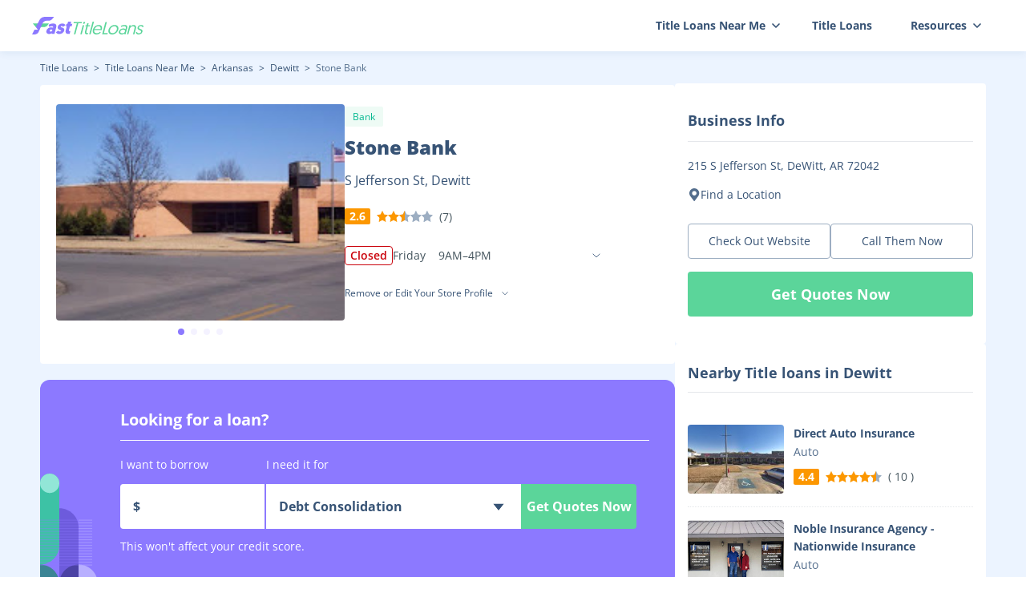

--- FILE ---
content_type: text/html; charset=utf-8
request_url: https://fasttitleloans.com/store/stone-bank-3632336261353536
body_size: 18584
content:
<!DOCTYPE html><html lang="en-us" class="scroll-p-16"><head><meta charSet="utf-8"/><meta name="viewport" content="width=device-width, initial-scale=1.0, minimum-scale=1.0, maximum-scale=1.0, user-scalable=no"/><title>Stone Bank in S Jefferson St, Dewitt | FastTitleLoans</title><meta name="robots" content="index,follow"/><meta name="description" content="From this page, you can find concrete information regarding Stone Bank S Jefferson St, Dewitt, such as its address, phone number, opening hours and more. Come and click for further detailed information."/><meta property="og:title" content="Stone Bank in S Jefferson St, Dewitt | FastTitleLoans"/><meta property="og:description" content="From this page, you can find concrete information regarding Stone Bank S Jefferson St, Dewitt, such as its address, phone number, opening hours and more. Come and click for further detailed information."/><link rel="canonical" href="https://fasttitleloans.com/store/stone-bank-3632336261353536"/><link rel="icon" href="/favicon.ico"/><script type="application/ld+json">{"@context":"https://schema.org","@type":"BreadcrumbList","itemListElement":[{"@type":"ListItem","position":1,"item":{"@id":"https://fasttitleloans.com","name":"Title Loans"}},{"@type":"ListItem","position":2,"item":{"@id":"https://fasttitleloans.com/title-loans-near-me","name":"Title Loans Near Me"}},{"@type":"ListItem","position":3,"item":{"@id":"https://fasttitleloans.com/title-loans-near-me/location/arkansas","name":"Arkansas"}},{"@type":"ListItem","position":4,"item":{"@id":"https://fasttitleloans.com/title-loans-near-me/location/dewitt-ar","name":"Dewitt"}},{"@type":"ListItem","position":5,"item":{"@id":"https://fasttitleloans.com/store/stone-bank-3632336261353536","name":"Stone Bank"}}]}</script><meta name="next-head-count" content="10"/><script async="" src="https://pagead2.googlesyndication.com/pagead/js/adsbygoogle.js?client=ca-pub-3752359379668004" crossorigin="anonymous"></script><link data-next-font="size-adjust" rel="preconnect" href="/" crossorigin="anonymous"/><link rel="preload" href="/loan-cdn/_next/static/css/51e9411837114d84.css" as="style"/><link rel="stylesheet" href="/loan-cdn/_next/static/css/51e9411837114d84.css" data-n-g=""/><link rel="preload" href="/loan-cdn/_next/static/css/1541df5cfddb28a1.css" as="style"/><link rel="stylesheet" href="/loan-cdn/_next/static/css/1541df5cfddb28a1.css" data-n-p=""/><noscript data-n-css=""></noscript><script defer="" nomodule="" src="/loan-cdn/_next/static/chunks/polyfills-78c92fac7aa8fdd8.js"></script><script src="/loan-cdn/_next/static/chunks/webpack-193cf208b025eb4b.js" defer=""></script><script src="/loan-cdn/_next/static/chunks/framework-2d8cb1c5bdd5d0ed.js" defer=""></script><script src="/loan-cdn/_next/static/chunks/main-03b20e1157b807a3.js" defer=""></script><script src="/loan-cdn/_next/static/chunks/pages/_app-bcc1d371ba25779d.js" defer=""></script><script src="/loan-cdn/_next/static/chunks/8425-c1b2091a22e45885.js" defer=""></script><script src="/loan-cdn/_next/static/chunks/1244-e4621af497d9240c.js" defer=""></script><script src="/loan-cdn/_next/static/chunks/8494-c3f6252cda7eba4e.js" defer=""></script><script src="/loan-cdn/_next/static/chunks/6261-243a8663cdc495c4.js" defer=""></script><script src="/loan-cdn/_next/static/chunks/4545-ad1b1fcbe50ff612.js" defer=""></script><script src="/loan-cdn/_next/static/chunks/pages/fasttitleloans/store/%5B...shopId%5D-99f2c428b70b797e.js" defer=""></script><script src="/loan-cdn/_next/static/us-loan-1739352499503/_buildManifest.js" defer=""></script><script src="/loan-cdn/_next/static/us-loan-1739352499503/_ssgManifest.js" defer=""></script></head><body><div id="__next"><div class="theme-fasttitleloans  text-black"><header id="header" class="fixed left-0 w-full z-20 text-sm bg-white shadow-block bg-white shadow-card1 !text-black md:bg-white "><div class="w-full max-w-[1232px] mx-auto relative"><nav class="flex items-center justify-between h-16 px-4 lg:h-12"><a class="flex items-center" href="/"><svg width="140" height="24" viewBox="0 0 140 24" fill="none" xmlns="http://www.w3.org/2000/svg"><path d="M17.9607 18.257C17.2271 20.9701 18.984 22.4456 21.3976 22.4456C22.663 22.4456 23.6499 22.0886 24.4564 21.446L24.4807 22.1362H27.9722L30.0635 14.4015C30.8357 11.5456 30.3562 9.33231 26.1149 9.33231C24.0762 9.33231 22.2323 9.99868 20.6819 10.8792L21.4141 13.5447C22.5035 13.0688 23.6417 12.7594 24.7196 12.7594C25.985 12.7594 26.4333 13.3544 26.2274 14.1159L26.1052 14.5681C25.7114 14.3777 24.9386 14.1159 23.8607 14.1159C20.955 14.1159 18.6364 15.7581 17.9607 18.257ZM21.9126 18.1142C22.1314 17.305 22.976 16.7814 23.9133 16.7814C24.8506 16.7814 25.4483 17.2574 25.2167 18.1142C24.9914 18.9471 24.1662 19.3993 23.2289 19.3993C22.315 19.3993 21.6874 18.9471 21.9126 18.1142Z" fill="#8C79FF"></path><path d="M33.9384 22.4456C36.7504 22.4456 39.3778 20.8749 40.0663 18.3284C41.2889 13.8065 35.3736 14.7109 35.7983 13.1402C35.9013 12.7594 36.2937 12.5214 36.8561 12.5214C37.8169 12.5214 38.359 13.1164 38.6309 13.4971L41.7087 11.4742C41.2525 10.4747 40.2257 9.33231 37.8824 9.33231C35.2111 9.33231 32.7564 10.7841 32.1065 13.1878C30.8774 17.7334 36.6687 17.1146 36.2826 18.5425C36.1603 18.9947 35.7445 19.2327 34.9946 19.2327C33.7527 19.2327 33.0676 18.7329 32.5724 18.138L29.7841 20.3037C30.2403 21.3032 31.5951 22.4456 33.9384 22.4456Z" fill="#8C79FF"></path><path d="M48.8314 7H44.9181L44.2038 9.6417H43.0087L42.14 12.8546H43.3351L42.1447 17.2574C41.1408 20.9701 42.4612 22.3266 45.3669 22.3266C46.3511 22.3266 46.9052 22.1838 46.9052 22.1838L47.8254 18.7805C47.5612 18.8043 47.3737 18.8043 47.1628 18.8043C46.3661 18.8043 45.7105 18.5425 46.0065 17.4478L47.2484 12.8546H49.334L50.2027 9.6417H48.1171L48.8314 7Z" fill="#8C79FF"></path><path d="M21.065 9.25H0.91626L4.67503 13.8333H14.6635C16.4418 13.8333 18.1212 13.0147 19.2167 11.6137L21.065 9.25Z" fill="#5BD59A"></path><path fill-rule="evenodd" clip-rule="evenodd" d="M27.4756 1.00007L25.3169 3.65393C24.2193 5.00333 22.5723 5.78666 20.8329 5.78665L18.3551 5.78663C16.0989 5.78661 14.049 7.09933 13.1051 9.14853L8.27361 19.6381C7.32974 21.6873 5.27983 23 3.02372 23H0L3.05802 17.0416H7.32718L4.698 13.8462L9.14179 5.18779C10.4613 2.61675 13.1083 1.00001 15.9982 1.00002L27.4756 1.00007Z" fill="#8C79FF"></path><path d="M129.491 20.5868C129.718 21.652 130.447 22.9998 132.875 22.9998C135.124 22.9998 137.178 21.652 137.714 19.652C138.769 15.7173 132.678 16.6738 133.361 14.1303C133.623 13.1521 134.627 12.5651 135.696 12.5651C137.188 12.5651 137.561 13.413 137.71 14.0217L139.194 13.3043C139.11 12.4564 138.352 11.1304 136.192 11.1304C134.098 11.1304 132.164 12.2825 131.651 14.1956C130.624 18.0216 136.676 17.1303 135.976 19.739C135.667 20.8912 134.512 21.5433 133.354 21.5433C131.773 21.5433 131.177 20.6955 130.926 19.8042L129.491 20.5868Z" fill="#5BD59A"></path><path d="M126.714 11.1304C125.11 11.1304 123.58 12.0217 122.749 13.0434L123.186 11.413H121.449L118.417 22.7172H120.177L122.019 15.8477C122.521 13.9782 124.089 12.6956 125.871 12.6956C127.452 12.6956 128.319 13.7825 127.835 15.5869L125.922 22.7172H127.681L129.576 15.6521C130.264 13.0869 129.408 11.1304 126.714 11.1304Z" fill="#5BD59A"></path><path d="M108.348 19.239C107.759 21.4346 109.21 22.9998 111.749 22.9998C113.307 22.9998 114.439 22.4346 115.221 21.7607L115.165 22.7172H116.679L118.679 15.2608C119.326 12.8477 118.54 11.1304 115.377 11.1304C113.418 11.1304 111.677 11.8912 110.769 12.3695L111.144 13.6304C112.096 13.1521 113.388 12.6521 114.813 12.6521C116.528 12.6521 117.374 13.5651 116.949 15.1521L116.576 16.5434C116.236 16.0651 115.269 15.5216 113.799 15.5216C111.193 15.5216 108.925 17.0868 108.348 19.239ZM110.135 19.2173C110.491 17.8912 111.895 16.8912 113.654 16.8912C115.391 16.8912 116.304 17.8042 115.925 19.2173C115.558 20.5868 114.115 21.5651 112.423 21.5651C110.641 21.5651 109.785 20.5216 110.135 19.2173Z" fill="#5BD59A"></path><path d="M97.2321 17.0651C97.8968 14.5869 100.141 12.6956 102.635 12.6956C105.129 12.6956 106.409 14.5651 105.739 17.0651C105.063 19.5868 102.785 21.4346 100.291 21.4346C97.8194 21.4346 96.5499 19.6086 97.2321 17.0651ZM95.4283 17.0651C94.5071 20.4999 96.3975 22.9998 99.8715 22.9998C103.346 22.9998 106.611 20.4564 107.52 17.0651C108.43 13.6738 106.574 11.1304 103.077 11.1304C99.6255 11.1304 96.3437 13.6521 95.4283 17.0651Z" fill="#5BD59A"></path><path d="M87.4374 22.7173H94.0502L94.4758 21.1303H89.6669L93.3226 7.5H91.5188L87.4374 22.7173Z" fill="#5BD59A"></path><path d="M75.9125 17.1086C74.9796 20.5868 76.7597 22.9998 80.2783 22.9998C82.9061 22.9998 84.7935 21.6085 85.725 20.5433L84.7886 19.7173C84.0278 20.4781 82.6684 21.4781 80.7087 21.4781C78.3036 21.4781 76.9747 19.9564 77.6288 17.4347H86.9151C86.9957 17.2173 87.0598 16.9782 87.0773 16.9129C87.9869 13.5217 86.5349 11.1304 83.1277 11.1304C80.0546 11.1304 76.8803 13.4999 75.9125 17.1086ZM78.0619 16.1521C78.7669 14.0217 80.8384 12.6086 82.7312 12.6086C84.6464 12.6086 85.9959 13.8043 85.4776 16.1521H78.0619Z" fill="#5BD59A"></path><path d="M71.3 22.717H73.0589L77.2743 7H75.5154L71.3 22.717Z" fill="#5BD59A"></path><path d="M60.2192 22.7174H61.9785L65.0104 11.4131H63.2511L60.2192 22.7174ZM63.6983 8.50007C63.5176 9.17398 63.9121 9.69572 64.5802 9.69572C65.2705 9.69572 65.9449 9.17398 66.1257 8.50007C66.3006 7.84791 65.9061 7.32617 65.2157 7.32617C64.5476 7.32617 63.8733 7.84791 63.6983 8.50007Z" fill="#5BD59A"></path><path d="M68.1691 11.4131H66.8107L66.42 12.8696H67.7785L66.1751 18.8478C65.4929 21.3913 66.0985 22.8695 68.4145 22.8695C69.0158 22.8695 69.5009 22.8043 69.5009 22.8043L69.9091 21.2826C69.9091 21.2826 69.636 21.3043 69.4133 21.3043C67.899 21.3043 67.4096 20.8043 67.9751 18.6956L69.5377 12.8696H72.0764L72.4671 11.4131H69.9284L70.5639 9.04355H68.8046L68.1691 11.4131Z" fill="#5BD59A"></path><path d="M52.2186 22.7173H54.0224L57.6723 9.10868H61.8589L62.2904 7.5H52.0911L51.6596 9.10868H55.8685L52.2186 22.7173Z" fill="#5BD59A"></path></svg></a><div class="hidden lg:flex false"><svg width="32" height="32" viewBox="0 0 32 32" fill="none" xmlns="http://www.w3.org/2000/svg"><path d="M8 10.6667H24" stroke="#244469" stroke-width="2" stroke-linecap="round"></path><path d="M8 16H24" stroke="#244469" stroke-width="2" stroke-linecap="round"></path><path d="M8 21.3335H24" stroke="#244469" stroke-width="2" stroke-linecap="round"></path></svg></div><ul class="text-sm  flex items-center 
                lg:absolute lg:bg-white lg:text-white 
                lg:right-0 lg:top-16 lg:flex-col lg:z-[1] lg:h-screen 
                lg:w-full lg:hidden"><li class="group lg:text-[#00124B] lg:w-full lg:border-b lg:border-b-gray"><span class="flex items-center relative h-16 font-bold px-6 lg:h-auto lg:py-3 lg:px-6">Title Loans Near Me<!-- --><svg class="transform translate-x-2" width="10" height="6" viewBox="0 0 10 6" fill="none"><path d="M1 1L5 5L9 1" stroke="currentColor" stroke-width="1.5" stroke-linecap="round" stroke-linejoin="round"></path></svg></span><div class="drop-shadow-navPanel w-[860px] rounded-md border hidden group-hover:block lg:group-hover:block border-gray-lightest  absolute  right-4 top-16 bg-white lg:bg-transparent lg:border-none lg:w-full lg:static lg:translate-x-0 after:border-8 after:border-t-0 after:border-transparent after:border-b-white after:absolute after:top-[-8px] after:left-[60%] lg:after:hidden"><ul class="text-black border-b grid grid-cols-4 md:h-[400px] md:overflow-auto lg:grid-cols-2 font-semibold overflow-hidden lg:text-white py-6 px-8 md:px-0 lg:pt-2 lg:pb-3"><li class=" text-[#00124B]"><a class="block hover:text-[#64ca80] text-sm px-4 lg:px-6 py-1" href="/title-loans-near-me/location/alabama">Alabama</a></li><li class=" text-[#00124B]"><a class="block hover:text-[#64ca80] text-sm px-4 lg:px-6 py-1" href="/title-loans-near-me/location/arkansas">Arkansas</a></li><li class=" text-[#00124B]"><a class="block hover:text-[#64ca80] text-sm px-4 lg:px-6 py-1" href="/title-loans-near-me/location/arizona">Arizona</a></li><li class=" text-[#00124B]"><a class="block hover:text-[#64ca80] text-sm px-4 lg:px-6 py-1" href="/title-loans-near-me/location/california">California</a></li><li class=" text-[#00124B]"><a class="block hover:text-[#64ca80] text-sm px-4 lg:px-6 py-1" href="/title-loans-near-me/location/district-of-columbia">District Of Columbia</a></li><li class=" text-[#00124B]"><a class="block hover:text-[#64ca80] text-sm px-4 lg:px-6 py-1" href="/title-loans-near-me/location/delaware">Delaware</a></li><li class=" text-[#00124B]"><a class="block hover:text-[#64ca80] text-sm px-4 lg:px-6 py-1" href="/title-loans-near-me/location/florida">Florida</a></li><li class=" text-[#00124B]"><a class="block hover:text-[#64ca80] text-sm px-4 lg:px-6 py-1" href="/title-loans-near-me/location/georgia">Georgia</a></li><li class=" text-[#00124B]"><a class="block hover:text-[#64ca80] text-sm px-4 lg:px-6 py-1" href="/title-loans-near-me/location/idaho">Idaho</a></li><li class=" text-[#00124B]"><a class="block hover:text-[#64ca80] text-sm px-4 lg:px-6 py-1" href="/title-loans-near-me/location/illinois">Illinois</a></li><li class=" text-[#00124B]"><a class="block hover:text-[#64ca80] text-sm px-4 lg:px-6 py-1" href="/title-loans-near-me/location/kansas">Kansas</a></li><li class=" text-[#00124B]"><a class="block hover:text-[#64ca80] text-sm px-4 lg:px-6 py-1" href="/title-loans-near-me/location/louisiana">Louisiana</a></li><li class=" text-[#00124B]"><a class="block hover:text-[#64ca80] text-sm px-4 lg:px-6 py-1" href="/title-loans-near-me/location/minnesota">Minnesota</a></li><li class=" text-[#00124B]"><a class="block hover:text-[#64ca80] text-sm px-4 lg:px-6 py-1" href="/title-loans-near-me/location/missouri">Missouri</a></li><li class=" text-[#00124B]"><a class="block hover:text-[#64ca80] text-sm px-4 lg:px-6 py-1" href="/title-loans-near-me/location/mississippi">Mississippi</a></li><li class=" text-[#00124B]"><a class="block hover:text-[#64ca80] text-sm px-4 lg:px-6 py-1" href="/title-loans-near-me/location/montana">Montana</a></li><li class=" text-[#00124B]"><a class="block hover:text-[#64ca80] text-sm px-4 lg:px-6 py-1" href="/title-loans-near-me/location/nebraska">Nebraska</a></li><li class=" text-[#00124B]"><a class="block hover:text-[#64ca80] text-sm px-4 lg:px-6 py-1" href="/title-loans-near-me/location/new-hampshire">New Hampshire</a></li><li class=" text-[#00124B]"><a class="block hover:text-[#64ca80] text-sm px-4 lg:px-6 py-1" href="/title-loans-near-me/location/new-mexico">New Mexico</a></li><li class=" text-[#00124B]"><a class="block hover:text-[#64ca80] text-sm px-4 lg:px-6 py-1" href="/title-loans-near-me/location/nevada">Nevada</a></li><li class=" text-[#00124B]"><a class="block hover:text-[#64ca80] text-sm px-4 lg:px-6 py-1" href="/title-loans-near-me/location/oklahoma">Oklahoma</a></li><li class=" text-[#00124B]"><a class="block hover:text-[#64ca80] text-sm px-4 lg:px-6 py-1" href="/title-loans-near-me/location/oregon">Oregon</a></li><li class=" text-[#00124B]"><a class="block hover:text-[#64ca80] text-sm px-4 lg:px-6 py-1" href="/title-loans-near-me/location/rhode-island">Rhode Island</a></li><li class=" text-[#00124B]"><a class="block hover:text-[#64ca80] text-sm px-4 lg:px-6 py-1" href="/title-loans-near-me/location/south-carolina">South Carolina</a></li><li class=" text-[#00124B]"><a class="block hover:text-[#64ca80] text-sm px-4 lg:px-6 py-1" href="/title-loans-near-me/location/south-dakota">South Dakota</a></li><li class=" text-[#00124B]"><a class="block hover:text-[#64ca80] text-sm px-4 lg:px-6 py-1" href="/title-loans-near-me/location/tennessee">Tennessee</a></li><li class=" text-[#00124B]"><a class="block hover:text-[#64ca80] text-sm px-4 lg:px-6 py-1" href="/title-loans-near-me/location/texas">Texas</a></li><li class=" text-[#00124B]"><a class="block hover:text-[#64ca80] text-sm px-4 lg:px-6 py-1" href="/title-loans-near-me/location/utah">Utah</a></li><li class=" text-[#00124B]"><a class="block hover:text-[#64ca80] text-sm px-4 lg:px-6 py-1" href="/title-loans-near-me/location/virginia">Virginia</a></li><li class=" text-[#00124B]"><a class="block hover:text-[#64ca80] text-sm px-4 lg:px-6 py-1" href="/title-loans-near-me/location/wisconsin">Wisconsin</a></li><li class=" text-[#00124B]"><a class="block hover:text-[#64ca80] text-sm px-4 lg:px-6 py-1" href="/title-loans-near-me/location/wyoming">Wyoming</a></li></ul><div class="py-[14px] hover:text-[#64ca80] text-[#00124B] font-semibold text-center cursor-pointer"><a href="/title-loans-near-me">Title Loans Near Me</a></div></div></li><li class="lg:w-full lg:text-[#00124B]  lg:border-b lg:border-b-[ #DFE6F1;]"><a class="flex hover:text-[#64ca80] items-center relative font-bold h-16 px-6 lg:px-5 lg:h-auto lg:py-3" href="/">Title Loans</a></li><li class="group lg:text-[#00124B] lg:w-full lg:border-b lg:border-b-gray"><span class="flex items-center relative h-16 font-bold px-6 lg:h-auto lg:py-3 lg:px-6">Resources<!-- --><svg class="transform translate-x-2" width="10" height="6" viewBox="0 0 10 6" fill="none"><path d="M1 1L5 5L9 1" stroke="currentColor" stroke-width="1.5" stroke-linecap="round" stroke-linejoin="round"></path></svg></span><div class="drop-shadow-navPanel rounded-md border hidden group-hover:block lg:group-hover:block border-gray-lightest  absolute right-[1px] top-16 bg-white w-max lg:bg-transparent lg:border-none lg:w-full lg:static lg:translate-x-0 after:border-8 after:border-t-0 after:border-transparent after:border-b-white after:absolute after:top-[-8px] after:left-[76%] lg:after:hidden"><ul class="text-black font-semibold overflow-hidden lg:text-white py-3 lg:pt-2 lg:pb-3"><li class="text-[#00124B]"><a class="block hover:text-[#64ca80] text-sm px-4 lg:px-6 py-1" href="/loans-for-bad-credit">Loans for Bad Credit</a></li><li class="text-[#00124B]"><a class="block hover:text-[#64ca80] text-sm px-4 lg:px-6 py-1" href="/quick-loans">Quick Loans</a></li><li class="text-[#00124B]"><a class="block hover:text-[#64ca80] text-sm px-4 lg:px-6 py-1" href="/same-day-loans">Same Day Loans</a></li><li class="text-[#00124B]"><a class="block hover:text-[#64ca80] text-sm px-4 lg:px-6 py-1" href="/borrow-money">Borrow Money</a></li><li class="text-[#00124B]"><a class="block hover:text-[#64ca80] text-sm px-4 lg:px-6 py-1" href="/short-term-loans">Short Term Loans</a></li></ul></div></li></ul></nav></div></header><main class="pt-16 lg:pt-12 leading-7 min-h-[calc(100vh-64px)] bg-[#ECF4FF] flex flex-col md:pb-0"><div class="flex justify-center gap-5"><div class="w-[792px] lg:w-full"><div class="pt-3 md:pt-8 md:pb-6"><div class="text-xs md:leading-6 "><a href="https://fasttitleloans.com" class="text-black hover:text-theme ">Title Loans</a><span class="text-black px-1 lg:text-[#536D8C]"> <!-- -->&gt;<!-- --> <!-- --></span><a href="https://fasttitleloans.com/title-loans-near-me" class="text-black hover:text-theme ">Title Loans Near Me</a><span class="text-black px-1 lg:text-[#536D8C]"> <!-- -->&gt;<!-- --> <!-- --></span><a href="https://fasttitleloans.com/title-loans-near-me/location/arkansas" class="text-black hover:text-theme ">Arkansas</a><span class="text-black px-1 lg:text-[#536D8C]"> <!-- -->&gt;<!-- --> <!-- --></span><a href="https://fasttitleloans.com/title-loans-near-me/location/dewitt-ar" class="text-black hover:text-theme ">Dewitt</a><span class="text-black px-1 lg:text-[#536D8C]"> <!-- -->&gt;<!-- --> <!-- --></span><span class="text-[#536D8C] ">Stone Bank</span></div></div><section class="mt-3 px-5 pt-6 pb-8 bg-white rounded lg:mt-6 lg:pt-0 lg:px-0"><div class="flex justify-between gap-6 md:flex-col md:gap-4"><div class="w-[360px] pb-[22px] relative h-auto overflow-hidden md:w-full"><div class="swiper h-[270px] w-full leading-3 !overflow-visible"><div class="swiper-wrapper"><div class="swiper-slide w-full h-full"><figure class="w-full h-full"><img src="https://fasttitleloans.com/store-img/fbc21eef/0_thumbnail_fbc21eef.jpg" class="w-full h-full rounded object-cover lg:rounded-none" alt="Stone Bank 01"/></figure></div><div class="swiper-slide w-full h-full"><figure class="w-full h-full"><img alt="default img" src="[data-uri]"/></figure></div><div class="swiper-slide w-full h-full"><figure class="w-full h-full"><img alt="default img" src="[data-uri]"/></figure></div><div class="swiper-slide w-full h-full"><figure class="w-full h-full"><img alt="default img" src="[data-uri]"/></figure></div></div><div class="swiper-pagination"></div></div></div><div class="flex-1 lg:px-4"><span class="bg-[#5BD49A] bg-opacity-10 rounded-sm text-theme-dark  px-[10px] py-1 text-xs leading-[18px]">Bank</span><h1 class="text-black text-2xl leading-[36px] mt-2 md:leading-snug font-extrabold lg:font-bold">Stone Bank <!-- --><span class="text-base leading-snug font-normal block mt-3 lg:mt-2">S Jefferson St, <!-- -->Dewitt<!-- --></span></h1><div class="flex items-center text-sm font-bold text-sm justify-start my-6 lg:my-5"><span class="mr-2  leading-5 px-[6px] bg-orange text-white rounded-sm">2.6<!-- --></span><div class="flex items-center gap-[2px]"><img alt="default img" src="[data-uri]"/><img alt="default img" src="[data-uri]"/><img alt="default img" src="[data-uri]"/><img alt="default img" src="[data-uri]"/><img alt="default img" src="[data-uri]"/></div><span class="ml-2 text-black-dark leading-snug font-normal">(<!-- -->7<!-- -->)<!-- --></span></div><div class="flex items-center gap-2"><span class="px-[6px] text-sm font-semibold h-6 flex items-center  border rounded border-[#CA020B] text-[#CA020B]">Closed</span><div class="relative w-[260px] lg:w-[260px] text-sm text-black-dark font-normal undefined"><div class="flex justify-between items-center py-1 xs:text-sm cursor-pointer"><div class="lg:flex-1 lg:mr-2 lg:flex lg:gap-6"><span>Friday</span><span class="ml-4">9AM–4PM</span></div><svg class="w-[12px] h-[12px] transition-all duration-200  " width="24" height="24" viewBox="0 0 24 24" fill="none" xmlns="http://www.w3.org/2000/svg"><path d="M4 8L12 16L20 8" stroke="#536D8C" stroke-width="2" stroke-linecap="round" stroke-linejoin="round"></path></svg></div></div></div><div class="font-normal mt-5 md:mt-3  text-xs flex items-center justify-start"><div class="w-[218px] h-6 cursor-pointer relative ProfileSelect_Tw__BFZHI"><div class="h-full w-full text-xs  flex justify-end relative flex items-center"><input type="text" readonly="" style="border-radius:inherit;background:inherit" class="outline-none flex-1 w-0 placeholder:font-normal cursor-pointer" value=""/><div class="h-5 w-5 mr-2"><svg class="cursor-pointer h-full w-full duration-300" width="24" height="25" viewBox="0 0 24 25" fill="none" xmlns="http://www.w3.org/2000/svg"><path d="M8 10.7856L12 14.7856L16 10.7856" stroke="currentColor" stroke-linecap="round" stroke-linejoin="round"></path></svg></div></div><ul style="width:182px;top:54px;box-shadow:0px 2px 10px rgba(0, 80, 125, 0.08)" class="rounded absolute z-[20] right-7 tw-select-list bg-white box-border border border-[#DFE6F1] max-h-[300px] overflow-y-auto max-w-[156px] md:max-w-[180px] duration-300 ease-in-out md:max-h-[280px] sm:overflow-y-scroll pointer-events-none opacity-0 translate-y-5"></ul></div></div></div></div></section><section class="py-9 relative pl-[100px] pr-8 bg-subTheme rounded-xl mt-5 md:px-5 md:py-8 md:mx-4"><svg width="72" height="140" viewBox="0 0 72 140" fill="none" xmlns="http://www.w3.org/2000/svg" class="absolute left-0 bottom-0 md:hidden"><g clip-path="url(#clip0_628_4621)"><path d="M24 12C24 5.37259 18.6274 0 12 0C5.37259 0 1.90735e-06 5.37258 1.90735e-06 12V113.514C13.2548 113.514 24 102.768 24 89.5135V12Z" fill="#3DC2A5"></path><path opacity="0.5" d="M48 140H24V43.1351C37.2548 43.1351 48 53.8803 48 67.1351V140Z" fill="#4C3CB9"></path><path d="M24 140H1.90735e-06V113.514C13.2548 113.514 24 124.259 24 137.514V140Z" fill="#3B8494"></path><path d="M24 140H48V113.514C34.7452 113.514 24 124.259 24 137.514V140Z" fill="#4B42A4"></path><path d="M72 140H48V113.514C61.2548 113.514 72 124.259 72 137.514V140Z" fill="#B8AFFF"></path><ellipse rx="12" ry="12.1081" transform="matrix(-1 0 0 1 12 12.1081)" fill="#92E6D7"></ellipse><line y1="-0.218919" x2="70.0541" y2="-0.218919" transform="matrix(1 8.74228e-08 8.74228e-08 -1 -5.0271 57.8703)" stroke="#8C79FF" stroke-width="0.437838"></line><line y1="-0.218919" x2="70.0541" y2="-0.218919" transform="matrix(1 8.74228e-08 8.74228e-08 -1 -5.0271 61.373)" stroke="#8C79FF" stroke-width="0.437838"></line><line y1="-0.218919" x2="70.0541" y2="-0.218919" transform="matrix(1 8.74228e-08 8.74228e-08 -1 -5.0271 64.8757)" stroke="#8C79FF" stroke-width="0.437838"></line><line y1="-0.218919" x2="70.0541" y2="-0.218919" transform="matrix(1 8.74228e-08 8.74228e-08 -1 -5.0271 68.3784)" stroke="#8C79FF" stroke-width="0.437838"></line><line y1="-0.218919" x2="70.0541" y2="-0.218919" transform="matrix(1 8.74228e-08 8.74228e-08 -1 -5.0271 71.8811)" stroke="#8C79FF" stroke-width="0.437838"></line><line y1="-0.218919" x2="70.0541" y2="-0.218919" transform="matrix(1 8.74228e-08 8.74228e-08 -1 -5.0271 75.3838)" stroke="#8C79FF" stroke-width="0.437838"></line><line y1="-0.218919" x2="70.0541" y2="-0.218919" transform="matrix(1 8.74228e-08 8.74228e-08 -1 -5.0271 78.8865)" stroke="#8C79FF" stroke-width="0.437838"></line><line y1="-0.218919" x2="70.0541" y2="-0.218919" transform="matrix(1 8.74228e-08 8.74228e-08 -1 -5.0271 82.3892)" stroke="#8C79FF" stroke-width="0.437838"></line><line y1="-0.218919" x2="70.0541" y2="-0.218919" transform="matrix(1 8.74228e-08 8.74228e-08 -1 -5.0271 85.8919)" stroke="#8C79FF" stroke-width="0.437838"></line><line y1="-0.218919" x2="70.0541" y2="-0.218919" transform="matrix(1 8.74228e-08 8.74228e-08 -1 -5.0271 89.3946)" stroke="#8C79FF" stroke-width="0.437838"></line><line y1="-0.218919" x2="70.0541" y2="-0.218919" transform="matrix(1 8.74228e-08 8.74228e-08 -1 -5.0271 92.8974)" stroke="#8C79FF" stroke-width="0.437838"></line><line y1="-0.218919" x2="70.0541" y2="-0.218919" transform="matrix(1 8.74228e-08 8.74228e-08 -1 -5.0271 96.4001)" stroke="#8C79FF" stroke-width="0.437838"></line><line y1="-0.218919" x2="70.0541" y2="-0.218919" transform="matrix(1 8.74228e-08 8.74228e-08 -1 -5.0271 99.9028)" stroke="#8C79FF" stroke-width="0.437838"></line><line y1="-0.218919" x2="70.0541" y2="-0.218919" transform="matrix(1 8.74228e-08 8.74228e-08 -1 -5.0271 103.405)" stroke="#8C79FF" stroke-width="0.437838"></line><line y1="-0.218919" x2="70.0541" y2="-0.218919" transform="matrix(1 8.74228e-08 8.74228e-08 -1 -5.0271 106.908)" stroke="#8C79FF" stroke-width="0.437838"></line><line y1="-0.218919" x2="70.0541" y2="-0.218919" transform="matrix(1 8.74228e-08 8.74228e-08 -1 -5.0271 110.411)" stroke="#8C79FF" stroke-width="0.437838"></line><line y1="-0.218919" x2="70.0541" y2="-0.218919" transform="matrix(1 8.74228e-08 8.74228e-08 -1 -5.0271 113.914)" stroke="#8C79FF" stroke-width="0.437838"></line><line y1="-0.218919" x2="17" y2="-0.218919" transform="matrix(1 4.11401e-07 4.11401e-07 -1 48.0566 57.8703)" stroke="#C8C1FF" stroke-width="0.437838"></line><line y1="-0.218919" x2="17" y2="-0.218919" transform="matrix(1 4.37114e-07 1.74846e-08 -1 48.0566 61.373)" stroke="#C8C1FF" stroke-width="0.437838"></line><line y1="-0.218919" x2="17" y2="-0.218919" transform="matrix(1 4.37114e-07 1.74846e-08 -1 48.0566 64.8757)" stroke="#C8C1FF" stroke-width="0.437838"></line><line y1="-0.218919" x2="17" y2="-0.218919" transform="matrix(1 4.37114e-07 1.74846e-08 -1 48.0566 68.3784)" stroke="#C8C1FF" stroke-width="0.437838"></line><line y1="-0.218919" x2="17" y2="-0.218919" transform="matrix(1 4.37114e-07 1.74846e-08 -1 48.0566 71.8811)" stroke="#C8C1FF" stroke-width="0.437838"></line><line y1="-0.218919" x2="17" y2="-0.218919" transform="matrix(1 4.37114e-07 1.74846e-08 -1 48.0566 75.3838)" stroke="#C8C1FF" stroke-width="0.437838"></line><line y1="-0.218919" x2="17" y2="-0.218919" transform="matrix(1 4.37114e-07 1.74846e-08 -1 48.0566 78.8865)" stroke="#C8C1FF" stroke-width="0.437838"></line><line y1="-0.218919" x2="17" y2="-0.218919" transform="matrix(1 4.37114e-07 1.74846e-08 -1 48.0566 82.3892)" stroke="#C8C1FF" stroke-width="0.437838"></line><line y1="-0.218919" x2="17" y2="-0.218919" transform="matrix(1 4.37114e-07 1.74846e-08 -1 48.0566 85.8919)" stroke="#C8C1FF" stroke-width="0.437838"></line><line y1="-0.218919" x2="17" y2="-0.218919" transform="matrix(1 4.37114e-07 1.74846e-08 -1 48.0566 89.3946)" stroke="#C8C1FF" stroke-width="0.437838"></line><line y1="-0.218919" x2="17" y2="-0.218919" transform="matrix(1 4.37114e-07 1.74846e-08 -1 48.0566 92.8974)" stroke="#C8C1FF" stroke-width="0.437838"></line><line y1="-0.218919" x2="17" y2="-0.218919" transform="matrix(1 4.37114e-07 1.74846e-08 -1 48.0566 96.4001)" stroke="#C8C1FF" stroke-width="0.437838"></line><line y1="-0.218919" x2="17" y2="-0.218919" transform="matrix(1 4.37114e-07 1.74846e-08 -1 48.0566 99.9028)" stroke="#C8C1FF" stroke-width="0.437838"></line><line y1="-0.218919" x2="17" y2="-0.218919" transform="matrix(1 4.37114e-07 1.74846e-08 -1 48.0566 103.405)" stroke="#C8C1FF" stroke-width="0.437838"></line><line y1="-0.218919" x2="17" y2="-0.218919" transform="matrix(1 4.37114e-07 1.74846e-08 -1 48.0566 106.908)" stroke="#C8C1FF" stroke-width="0.437838"></line><line y1="-0.218919" x2="17" y2="-0.218919" transform="matrix(1 4.37114e-07 1.74846e-08 -1 48.0566 110.411)" stroke="#C8C1FF" stroke-width="0.437838"></line><line y1="-0.218919" x2="17" y2="-0.218919" transform="matrix(1 4.37114e-07 1.74846e-08 -1 48.0566 113.914)" stroke="#C8C1FF" stroke-width="0.437838"></line></g><defs><clipPath id="clip0_628_4621"><path d="M72 0H0V128C0 134.627 5.37258 140 12 140H72V0Z" fill="white"></path></clipPath></defs></svg><h2 class="text-xl text-white font-bold leading-snug pb-3 border-b border-white md:border-none">Looking for a loan?</h2><form class="flex items-end md:flex-col pt-[18px] pr-4 md:p-0 md:gap-y-3"><div class="w-[180px] flex flex-col md:w-full"><span class="inline-block text-sm leading-6 text-white md:pl-0">I want to borrow</span><div class="w-full relative hover:bg-[#eceafd] rounded-l md:rounded text-[#375375] leading-9 font-bold  mt-3 duration-100 h-[56px] md:mt-1 flex items-center bg-white false"><span class=" absolute left-4">$</span><input class="w-full h-full apr-2 pl-8 bg-transparent !border-none !outline-none components_inputNumber__XSGwr" type="text" value=""/></div></div><div class="flex-1 flex flex-col ml-[2px] md:w-full md:ml-0"><span class="inline-block text-sm text-white leading-6 md:pl-0">I need it for</span><div tabindex="-1" class="cursor-pointer md:rounded md:text-[16px] md:leading-6 relative z-[2] flex items-center  md:w-full  bg-white  text-[#375375]  leading-9 font-bold pl-4  mt-3 duration-300 h-[56px] text-base font-bold md:mt-1"><div class="absolute right-2"><svg width="40" height="40" viewBox="0 0 40 40" fill="none" xmlns="http://www.w3.org/2000/svg"><path fill-rule="evenodd" clip-rule="evenodd" d="M20 25L26.6666 16.6667H13.3333L20 25Z" fill="#375375"></path></svg></div><span>Debt Consolidation</span></div></div><div class="flex flex-col  md:w-full w-[144px] "><button type="submit" class="bg-[#5BD59A] h-[56px] text-base cursor-pointer flex items-center justify-center rounded-r md:w-full hover:bg-[#00B78E] duration-300 text-white font-bold md:rounded md:text-lg md:mt-5">Get Quotes Now</button></div></form><p class="text-white text-center text-sm inline-block leading-6 mt-[10px]">This <!-- -->won&#x27;t<!-- --> affect your credit score.<!-- --></p></section><section class="mt-5 px-5 py-6 bg-white rounded lg:px-4 lg:py-8" id="reviewsBox"><div class="flex justify-between gap-5 items-center pb-3 border-b border-gray-200 lg:flex-col lg:border-none lg:pb-0"><div class="flex-1"><h2 class="font-bold text-lg text-black mb-1 lg:text-xl lg:mb-2">Reviews</h2><p class="text-sm leading-snug text-black-light  lg:pb-3 lg:border-b lg:border-gray-200">There are <!-- -->7<!-- --> customer reviews. Check out their experiences with this business.<!-- --></p></div><div class="text-center text-base"><div class="inline-block px-2 leading-7 bg-orange text-white rounded-sm mb-2"><span class="font-bold">2.6<!-- --></span><span> / 5</span></div><div class="flex items-center gap-[2px]"><img alt="default img" src="[data-uri]"/><img alt="default img" src="[data-uri]"/><img alt="default img" src="[data-uri]"/><img alt="default img" src="[data-uri]"/><img alt="default img" src="[data-uri]"/></div></div></div><ul><li class="py-8 border-b border-dotted border-gray-200 lg:py-6"><div class="flex gap-3"><p class="bg-subTheme flex items-center justify-center text-lg rounded-full font-semibold text-white h-8 w-8 lg:w-10 lg:h-10 lg:text-xl lg:font-bold" style="background:linear-gradient(180deg, #F9E6C1 0%, #E9C181 100%)">C</p><div class="flex items-center gap-6 lg:flex-col lg:items-start lg:gap-[2px]"><div class="text-base text-black font-bold leading-7 lg:leading-6">Chastin Mills</div><div class="flex items-center justify-start"><span class="mr-2 leading-5 px-[6px] bg-orange font-bold text-white rounded-sm lg:text-xs lg:leading-4">5<!-- --></span><div class="flex items-center gap-[2px]"><img alt="default img" src="[data-uri]"/><img alt="default img" src="[data-uri]"/><img alt="default img" src="[data-uri]"/><img alt="default img" src="[data-uri]"/><img alt="default img" src="[data-uri]"/></div></div></div></div><div class="pl-[44px] lg:pl-0"><p class="text-sm leading-relaxed text-black mt-3 lg:mt-2">Great bank and great atmosphere. The lady that helped me had to literally run my account 20 times for a checking account that was not the banks fault for the errors. It was all my fault for not making it there for  my original appointment. Mrs. Tammy Mannis was the selling point for me, she went above and beyond to assist me. Despite all the extra troubles I caused the process &quot;TWICE&quot;. If you want a bank with hard workers and down to earth. This is the bank for you. I was very pleased and highly reccomend.</p></div></li><li class="py-8 border-b border-dotted border-gray-200 lg:py-6"><div class="flex gap-3"><p class="bg-subTheme flex items-center justify-center text-lg rounded-full font-semibold text-white h-8 w-8 lg:w-10 lg:h-10 lg:text-xl lg:font-bold" style="background:linear-gradient(180deg, #FFC9A3 0%, #DA7D7C 100%)">G</p><div class="flex items-center gap-6 lg:flex-col lg:items-start lg:gap-[2px]"><div class="text-base text-black font-bold leading-7 lg:leading-6">Glen Jones</div><div class="flex items-center justify-start"><span class="mr-2 leading-5 px-[6px] bg-orange font-bold text-white rounded-sm lg:text-xs lg:leading-4">1<!-- --></span><div class="flex items-center gap-[2px]"><img alt="default img" src="[data-uri]"/><img alt="default img" src="[data-uri]"/><img alt="default img" src="[data-uri]"/><img alt="default img" src="[data-uri]"/><img alt="default img" src="[data-uri]"/></div></div></div></div><div class="pl-[44px] lg:pl-0"><p class="text-sm leading-relaxed text-black mt-3 lg:mt-2">Overall a very unpleasant experience.  Unprofessional staff and a long waiting time, although I was the only customer in the bank.  This seemed strange enough, as the other banks in town were filled beyond capacity with customers.  It is one thing to be rude, but it is even worse to play on your phone and carry on a conversation gossiping about the latest Facebook posts with your coworkers, while someone is  trying their damn best to be patient.  This was the situation the day I attempted doing business there.  I would not recommend using this bank.</p></div></li><li class="py-8 border-b border-dotted border-gray-200 lg:py-6"><div class="flex gap-3"><p class="bg-subTheme flex items-center justify-center text-lg rounded-full font-semibold text-white h-8 w-8 lg:w-10 lg:h-10 lg:text-xl lg:font-bold" style="background:linear-gradient(180deg, #C8F4CE 0%, #67BEBB 100%)">F</p><div class="flex items-center gap-6 lg:flex-col lg:items-start lg:gap-[2px]"><div class="text-base text-black font-bold leading-7 lg:leading-6">Frank Holmes</div><div class="flex items-center justify-start"><span class="mr-2 leading-5 px-[6px] bg-orange font-bold text-white rounded-sm lg:text-xs lg:leading-4">1<!-- --></span><div class="flex items-center gap-[2px]"><img alt="default img" src="[data-uri]"/><img alt="default img" src="[data-uri]"/><img alt="default img" src="[data-uri]"/><img alt="default img" src="[data-uri]"/><img alt="default img" src="[data-uri]"/></div></div></div></div><div class="pl-[44px] lg:pl-0"><p class="text-sm leading-relaxed text-black mt-3 lg:mt-2">Rude and a joke is the best summary for this business.  The teller in the drive thru was very immature and just hateful.  The next time I went inside to conduct my business and it was the same level of rudeness with the inside teller giving me an evil look as if instead of helping me she wanted to keep indulging in her Sonic food in the work area, on her phone and talking with other coworkers instead of paying attention to helping me &quot;the customer&quot;</p></div></li><li class="py-8 border-b border-dotted border-gray-200 lg:py-6"><div class="flex gap-3"><p class="bg-subTheme flex items-center justify-center text-lg rounded-full font-semibold text-white h-8 w-8 lg:w-10 lg:h-10 lg:text-xl lg:font-bold" style="background:linear-gradient(180deg, #98EBF5 0%, #6CB4F8 100%)">S</p><div class="flex items-center gap-6 lg:flex-col lg:items-start lg:gap-[2px]"><div class="text-base text-black font-bold leading-7 lg:leading-6">Sally Shonsey</div><div class="flex items-center justify-start"><span class="mr-2 leading-5 px-[6px] bg-orange font-bold text-white rounded-sm lg:text-xs lg:leading-4">1<!-- --></span><div class="flex items-center gap-[2px]"><img alt="default img" src="[data-uri]"/><img alt="default img" src="[data-uri]"/><img alt="default img" src="[data-uri]"/><img alt="default img" src="[data-uri]"/><img alt="default img" src="[data-uri]"/></div></div></div></div><div class="pl-[44px] lg:pl-0"><p class="text-sm leading-relaxed text-black mt-3 lg:mt-2">Good news.  Hopefully they will hire an all new staff.  The ones up there now are extremely rude and act as if they are evil.  There are only 2 people that are actually nice in the whole bank and that is the 2 ladies who answer the phones.  Other than that they need to replace all the rest.  Rude people.</p></div></li><li class="py-8 border-b border-dotted border-gray-200 lg:py-6"><div class="flex gap-3"><p class="bg-subTheme flex items-center justify-center text-lg rounded-full font-semibold text-white h-8 w-8 lg:w-10 lg:h-10 lg:text-xl lg:font-bold" style="background:linear-gradient(180deg, #68A3FB 0%, #446ACC 100%)">J</p><div class="flex items-center gap-6 lg:flex-col lg:items-start lg:gap-[2px]"><div class="text-base text-black font-bold leading-7 lg:leading-6">Jay Raines</div><div class="flex items-center justify-start"><span class="mr-2 leading-5 px-[6px] bg-orange font-bold text-white rounded-sm lg:text-xs lg:leading-4">1<!-- --></span><div class="flex items-center gap-[2px]"><img alt="default img" src="[data-uri]"/><img alt="default img" src="[data-uri]"/><img alt="default img" src="[data-uri]"/><img alt="default img" src="[data-uri]"/><img alt="default img" src="[data-uri]"/></div></div></div></div><div class="pl-[44px] lg:pl-0"><p class="text-sm leading-relaxed text-black mt-3 lg:mt-2">I saw where DeWitt Bank &amp; Trust is going out of business and sold this week.  It&#x27;s about time.  Maybe the new bank that bought them will get a new staff and turn it back into a good place to do banking.</p></div></li><li class="py-8 border-b border-dotted border-gray-200 lg:py-6"><div class="flex gap-3"><p class="bg-subTheme flex items-center justify-center text-lg rounded-full font-semibold text-white h-8 w-8 lg:w-10 lg:h-10 lg:text-xl lg:font-bold" style="background:linear-gradient(180deg, #ABA9FF 0%, #8088D8 100%)">D</p><div class="flex items-center gap-6 lg:flex-col lg:items-start lg:gap-[2px]"><div class="text-base text-black font-bold leading-7 lg:leading-6">Debbie Cole</div><div class="flex items-center justify-start"><span class="mr-2 leading-5 px-[6px] bg-orange font-bold text-white rounded-sm lg:text-xs lg:leading-4">1<!-- --></span><div class="flex items-center gap-[2px]"><img alt="default img" src="[data-uri]"/><img alt="default img" src="[data-uri]"/><img alt="default img" src="[data-uri]"/><img alt="default img" src="[data-uri]"/><img alt="default img" src="[data-uri]"/></div></div></div></div><div class="pl-[44px] lg:pl-0"><p class="text-sm leading-relaxed text-black mt-3 lg:mt-2">Had a very unprofessional time with this bank.  I would strongly recommend using Farmers &amp; Merchants Bank across town.  They are much more professional and want to HELP the customer.</p></div></li><li class="py-8 border-b border-dotted border-gray-200 lg:py-6"><div class="flex gap-3"><p class="bg-subTheme flex items-center justify-center text-lg rounded-full font-semibold text-white h-8 w-8 lg:w-10 lg:h-10 lg:text-xl lg:font-bold" style="background:linear-gradient(180deg, #ECB4F1 0%, #9B91EC 100%)">M</p><div class="flex items-center gap-6 lg:flex-col lg:items-start lg:gap-[2px]"><div class="text-base text-black font-bold leading-7 lg:leading-6">Michelle Crow (Chel)</div><div class="flex items-center justify-start"><span class="mr-2 leading-5 px-[6px] bg-orange font-bold text-white rounded-sm lg:text-xs lg:leading-4">5<!-- --></span><div class="flex items-center gap-[2px]"><img alt="default img" src="[data-uri]"/><img alt="default img" src="[data-uri]"/><img alt="default img" src="[data-uri]"/><img alt="default img" src="[data-uri]"/><img alt="default img" src="[data-uri]"/></div></div></div></div><div class="pl-[44px] lg:pl-0"><p class="text-sm leading-relaxed text-black mt-3 lg:mt-2">Great banking experience and friendly staff</p></div></li></ul></section></div><div class="w-[388px] mt-10 flex flex-col gap-5 "><section class="w-full bg-white px-4 pt-8 pb-[34px]  rounded"><h2 class="text-lg font-bold leading-7 text-black pb-3 border-b border-gray-200 lg:text-xl lg:leading-8">Business Info</h2><div class="pt-[18px]"><p class="text-sm leading-6 text-black">215 S Jefferson St, DeWitt, AR 72042</p><button class="flex hover:text-theme items-center gap-x-[10px] text-sm font-normal leading-6 text-black mt-3 mb-6 cursor-pointer"><svg width="16" height="16" viewBox="0 0 16 16" fill="none" xmlns="http://www.w3.org/2000/svg"><path d="M8.14523 3.34253C8.88816 3.34253 9.60067 3.63766 10.126 4.16299C10.6513 4.68832 10.9465 5.40083 10.9465 6.14376C10.9465 6.88669 10.6513 7.5992 10.126 8.12453C9.60067 8.64986 8.88816 8.94499 8.14523 8.94499C7.4023 8.94499 6.6898 8.64986 6.16446 8.12453C5.63913 7.5992 5.344 6.88669 5.344 6.14376C5.344 5.40083 5.63913 4.68832 6.16446 4.16299C6.6898 3.63766 7.4023 3.34253 8.14523 3.34253ZM14.2905 6.14499C14.2904 5.18829 14.067 4.24481 13.638 3.38968C13.209 2.53455 12.5863 1.79139 11.8195 1.21938C11.0526 0.647375 10.1628 0.262314 9.22083 0.0948629C8.27889 -0.0725879 7.31087 -0.0178026 6.39385 0.254856C5.47682 0.527515 4.63612 1.01052 3.9387 1.6654C3.24127 2.32028 2.70637 3.12895 2.3766 4.02702C2.04684 4.9251 1.93131 5.88776 2.03921 6.83835C2.14712 7.78895 2.47548 8.70122 2.99815 9.50253L7.59508 15.6318C7.64612 15.7342 7.72469 15.8203 7.82198 15.8805C7.91928 15.9407 8.03143 15.9726 8.14585 15.9726C8.26027 15.9726 8.37242 15.9407 8.46971 15.8805C8.567 15.8203 8.64558 15.7342 8.69662 15.6318L13.3022 9.50253C13.9225 8.53515 14.2905 7.38561 14.2905 6.14499Z" fill="#536D8C"></path></svg>Find a Location<!-- --></button><div class="flex gap-6 text-sm leading-6 text-black"><button class="h-[44px] border border-[#9DAEC2] rounded hover:border-theme hover:bg-theme hover:text-white flex-1">Check Out Website</button><button class="h-[44px] flex-1 border border-[#9DAEC2] rounded hover:border-theme hover:bg-theme hover:text-white">Call Them Now</button></div><button class="bg-theme text-white h-[56px] rounded w-full mt-4 text-lg font-bold hover:bg-theme-dark">Get Quotes Now</button></div></section><section class="w-full bg-white px-4 py-6 rounded"><h2 class="text-lg font-bold text-black leading-snug pb-3 border-b border-gray-200 mb-6 lg:border-none lg:pb-0 lg:mb-5 lg:text-xl">Nearby <!-- -->Title loans<!-- --> in <!-- -->Dewitt<!-- --></h2><div class="w-full"><ul class=""><li class="border-b border-dotted border-gray-200 py-4 flex cursor-pointer group"><div class="w-[120px] overflow-hidden h-[86px] rounded"><figure class="w-full h-full"><img alt="default img" src="[data-uri]"/></figure></div><div class="flex-1 pl-3 w-0"><a class="group-hover:text-theme text-sm leading-[22px] w-full block font-bold text-black lineClamp-2" href="/store/direct-auto-insurance-6066673132646461">Direct Auto Insurance</a><p class="text-black-light text-sm font-normal leading-6 mb-2">Auto</p><div class="flex items-center justify-start"><span class="text-white leading-5 px-[6px] text-sm font-bold bg-orange rounded-sm mr-2">4.4<!-- --></span><div class="flex items-center gap-[2px]"><img alt="default img" src="[data-uri]"/><img alt="default img" src="[data-uri]"/><img alt="default img" src="[data-uri]"/><img alt="default img" src="[data-uri]"/><img alt="default img" src="[data-uri]"/></div><span class="text-black-dark text-sm ml-2">( <!-- -->10<!-- --> )<!-- --></span></div></div></li><li class="border-b border-dotted border-gray-200 py-4 flex cursor-pointer group"><div class="w-[120px] overflow-hidden h-[86px] rounded"><figure class="w-full h-full"><img alt="default img" src="[data-uri]"/></figure></div><div class="flex-1 pl-3 w-0"><a class="group-hover:text-theme text-sm leading-[22px] w-full block font-bold text-black lineClamp-2" href="/store/noble-insurance-agency-nationwide-insurance-3232663466613433">Noble Insurance Agency - Nationwide Insurance</a><p class="text-black-light text-sm font-normal leading-6 mb-2">Auto</p><div class="flex items-center justify-start"><span class="text-white leading-5 px-[6px] text-sm font-bold bg-orange rounded-sm mr-2">5<!-- --></span><div class="flex items-center gap-[2px]"><img alt="default img" src="[data-uri]"/><img alt="default img" src="[data-uri]"/><img alt="default img" src="[data-uri]"/><img alt="default img" src="[data-uri]"/><img alt="default img" src="[data-uri]"/></div><span class="text-black-dark text-sm ml-2">( <!-- -->10<!-- --> )<!-- --></span></div></div></li><li class="border-b border-dotted border-gray-200 py-4 flex cursor-pointer group"><div class="w-[120px] overflow-hidden h-[86px] rounded"><figure class="w-full h-full"><img alt="default img" src="[data-uri]"/></figure></div><div class="flex-1 pl-3 w-0"><a class="group-hover:text-theme text-sm leading-[22px] w-full block font-bold text-black lineClamp-2" href="/store/cyndi-chrestman-state-farm-insurance-agent-6935626569666832">Cyndi Chrestman - State Farm Insurance Agent</a><p class="text-black-light text-sm font-normal leading-6 mb-2">Auto</p><div class="flex items-center justify-start"><span class="text-white leading-5 px-[6px] text-sm font-bold bg-orange rounded-sm mr-2">4.6<!-- --></span><div class="flex items-center gap-[2px]"><img alt="default img" src="[data-uri]"/><img alt="default img" src="[data-uri]"/><img alt="default img" src="[data-uri]"/><img alt="default img" src="[data-uri]"/><img alt="default img" src="[data-uri]"/></div><span class="text-black-dark text-sm ml-2">( <!-- -->10<!-- --> )<!-- --></span></div></div></li><li class="border-b border-dotted border-gray-200 py-4 flex cursor-pointer group"><div class="w-[120px] overflow-hidden h-[86px] rounded"><figure class="w-full h-full"><img alt="default img" src="[data-uri]"/></figure></div><div class="flex-1 pl-3 w-0"><a class="group-hover:text-theme text-sm leading-[22px] w-full block font-bold text-black lineClamp-2" href="/store/berryhill-insurance-group-3162636636676460">Berryhill Insurance Group</a><p class="text-black-light text-sm font-normal leading-6 mb-2">Insurance agency</p><div class="flex items-center justify-start"><span class="text-white leading-5 px-[6px] text-sm font-bold bg-orange rounded-sm mr-2">5<!-- --></span><div class="flex items-center gap-[2px]"><img alt="default img" src="[data-uri]"/><img alt="default img" src="[data-uri]"/><img alt="default img" src="[data-uri]"/><img alt="default img" src="[data-uri]"/><img alt="default img" src="[data-uri]"/></div><span class="text-black-dark text-sm ml-2">( <!-- -->10<!-- --> )<!-- --></span></div></div></li></ul></div></section></div></div><div class="w-full bg-white py-[80px] mt-[80px] lg:mt-3 lg:py-8"></div><div class="container m-auto my-[80px] md:my-0 md:mt-8"><div id="faqTab" name="faqTab"><section class=" border rounded-[6px] bg-white p-6  md:p-4"><h2 class="mb-5 font-extrabold text-2xl leading-snug text-center">FAQs</h2><div class="grid grid-cols-2 gap-x-10 md:grid-cols-1 md:gap-y-5"><div><ul class="grid grid-cols-1 gap-y-8 md:gap-y-5"><li><h3 class="text-base text-black font-bold leading-snug mb-3">1<!-- -->. <!-- -->How Can I Get Connection With Stone Bank?<!-- --></h3><div class="text-sm text-black-dark leading-6">You can ring them at this phone number (870) 946-3531. Or you can enter its website and fill out the application form over the internet.</div></li><li><h3 class="text-base text-black font-bold leading-snug mb-3">3<!-- -->. <!-- -->How Can I Get a Loan at Stone Bank?<!-- --></h3><div class="text-sm text-black-dark leading-6">To apply for the loan you want, you can enter its website and fill out the application form online. If you are searching for payday loans online with same-day funding, you can <a class="text-theme hover:underline" href="https://fasttitleloans.com/payday-loans-online">visit our website</a> for more useful info.</div></li><li><h3 class="text-base text-black font-bold leading-snug mb-3">5<!-- -->. <!-- -->What Will Happen if I Fail to Pay Off My Loan?<!-- --></h3><div class="text-sm text-black-dark leading-6">You can communicate with your lender if you feel it hard to repay the loan on time. Different lenders have different solutions to late payment. Please always read carefully before signing any loan agreement.</div></li></ul></div><div><ul class="grid grid-cols-1 gap-y-8 lg:gap-y-5 lg:hidden"><li><h3 class="text-base text-black font-bold leading-snug mb-3">2<!-- -->. <!-- -->What Is the Address Of Stone Bank? How Can I Access It?<!-- --></h3><div class="text-sm text-black-dark leading-6">Stone Bank is located at 215 S Jefferson St, DeWitt, AR 72042. Just look up the map and locate the easiest way to access this place.</div></li><li><h3 class="text-base text-black font-bold leading-snug mb-3">4<!-- -->. <!-- -->Is Stone Bank an Agency or a Direct Lender?<!-- --></h3><div class="text-sm text-black-dark leading-6">Stone Bank is a Bank. To bring you a fast and easy loaning process, we allow you to get access with a large network of lenders over the internet. You can <a class="text-theme hover:underline" href="https://fasttitleloans.com/personal-loans-online">visit our website</a> to obtain a fast personal loan online with no hard credit check.</div></li><li><h3 class="text-base text-black font-bold leading-snug mb-3">6<!-- -->. <!-- -->Does Stone Bank Offer Loans for Bad Credit?<!-- --></h3><div class="text-sm text-black-dark leading-6">Yes, but if you want to improve your likelihood of success, you can turn to our broker service! Just visit our website to <a class="text-theme hover:underline" href="https://fasttitleloans.com/installment-loans-online">secure an online installment loan</a> for bad credit with affordable monthly payments.</div></li></ul></div></div></section></div></div></main><footer class="pt-8 pb-[18px] bg-gray-lightest lg:relative"><div class="max-w-[1112px] px-4 mx-auto text-black opacity-60 text-xs"><div class="flex flex-wrap items-center mb-3 w-[962px] lg:w-full"><div class="font-semibold  text-base text-[#375375] mr-6 lg:mr-3">Title Loans by State</div><div class="text-base w-6 mr-[10px] hover:underline  cursor-pointer"><a href="/title-loans-near-me/location/alabama"> <!-- -->AL<!-- --></a></div><div class="text-base w-6 mr-[10px] hover:underline  cursor-pointer"><a href="/title-loans-near-me/location/arkansas"> <!-- -->AR<!-- --></a></div><div class="text-base w-6 mr-[10px] hover:underline  cursor-pointer"><a href="/title-loans-near-me/location/arizona"> <!-- -->AZ<!-- --></a></div><div class="text-base w-6 mr-[10px] hover:underline  cursor-pointer"><a href="/title-loans-near-me/location/california"> <!-- -->CA<!-- --></a></div><div class="text-base w-6 mr-[10px] hover:underline  cursor-pointer"><a href="/title-loans-near-me/location/district-of-columbia"> <!-- -->DC<!-- --></a></div><div class="text-base w-6 mr-[10px] hover:underline  cursor-pointer"><a href="/title-loans-near-me/location/delaware"> <!-- -->DE<!-- --></a></div><div class="text-base w-6 mr-[10px] hover:underline  cursor-pointer"><a href="/title-loans-near-me/location/florida"> <!-- -->FL<!-- --></a></div><div class="text-base w-6 mr-[10px] hover:underline  cursor-pointer"><a href="/title-loans-near-me/location/georgia"> <!-- -->GA<!-- --></a></div><div class="text-base w-6 mr-[10px] hover:underline  cursor-pointer"><a href="/title-loans-near-me/location/idaho"> <!-- -->ID<!-- --></a></div><div class="text-base w-6 mr-[10px] hover:underline  cursor-pointer"><a href="/title-loans-near-me/location/illinois"> <!-- -->IL<!-- --></a></div><div class="text-base w-6 mr-[10px] hover:underline  cursor-pointer"><a href="/title-loans-near-me/location/kansas"> <!-- -->KS<!-- --></a></div><div class="text-base w-6 mr-[10px] hover:underline  cursor-pointer"><a href="/title-loans-near-me/location/louisiana"> <!-- -->LA<!-- --></a></div><div class="text-base w-6 mr-[10px] hover:underline  cursor-pointer"><a href="/title-loans-near-me/location/minnesota"> <!-- -->MN<!-- --></a></div><div class="text-base w-6 mr-[10px] hover:underline  cursor-pointer"><a href="/title-loans-near-me/location/missouri"> <!-- -->MO<!-- --></a></div><div class="text-base w-6 mr-[10px] hover:underline  cursor-pointer"><a href="/title-loans-near-me/location/mississippi"> <!-- -->MS<!-- --></a></div><div class="text-base w-6 mr-[10px] hover:underline  cursor-pointer"><a href="/title-loans-near-me/location/montana"> <!-- -->MT<!-- --></a></div><div class="text-base w-6 mr-[10px] hover:underline  cursor-pointer"><a href="/title-loans-near-me/location/nebraska"> <!-- -->NE<!-- --></a></div><div class="text-base w-6 mr-[10px] hover:underline  cursor-pointer"><a href="/title-loans-near-me/location/new-hampshire"> <!-- -->NH<!-- --></a></div><div class="text-base w-6 mr-[10px] hover:underline  cursor-pointer"><a href="/title-loans-near-me/location/new-mexico"> <!-- -->NM<!-- --></a></div><div class="text-base w-6 mr-[10px] hover:underline  cursor-pointer"><a href="/title-loans-near-me/location/nevada"> <!-- -->NV<!-- --></a></div><div class="text-base w-6 mr-[10px] hover:underline  cursor-pointer"><a href="/title-loans-near-me/location/oklahoma"> <!-- -->OK<!-- --></a></div><div class="text-base w-6 mr-[10px] hover:underline  cursor-pointer"><a href="/title-loans-near-me/location/oregon"> <!-- -->OR<!-- --></a></div><div class="text-base w-6 mr-[10px] hover:underline  cursor-pointer"><a href="/title-loans-near-me/location/rhode-island"> <!-- -->RI<!-- --></a></div><div class="text-base w-6 mr-[10px] hover:underline  cursor-pointer"><a href="/title-loans-near-me/location/south-carolina"> <!-- -->SC<!-- --></a></div><div class="text-base w-6 mr-[10px] hover:underline  cursor-pointer"><a href="/title-loans-near-me/location/south-dakota"> <!-- -->SD<!-- --></a></div><div class="text-base w-6 mr-[10px] hover:underline  cursor-pointer"><a href="/title-loans-near-me/location/tennessee"> <!-- -->TN<!-- --></a></div><div class="text-base w-6 mr-[10px] hover:underline  cursor-pointer"><a href="/title-loans-near-me/location/texas"> <!-- -->TX<!-- --></a></div><div class="text-base w-6 mr-[10px] hover:underline  cursor-pointer"><a href="/title-loans-near-me/location/utah"> <!-- -->UT<!-- --></a></div><div class="text-base w-6 mr-[10px] hover:underline  cursor-pointer"><a href="/title-loans-near-me/location/virginia"> <!-- -->VA<!-- --></a></div><div class="text-base w-6 mr-[10px] hover:underline  cursor-pointer"><a href="/title-loans-near-me/location/wisconsin"> <!-- -->WI<!-- --></a></div><div class="text-base w-6 mr-[10px] hover:underline  cursor-pointer"><a href="/title-loans-near-me/location/wyoming"> <!-- -->WY<!-- --></a></div></div><p class="leading-[18px] border-t border-[#375375] border-opacity-20 pt-3">FastTitleLoans is a company committed to connecting borrowers to hundreds of reputable online lenders to apply and get small-dollar payday loans quickly, easily, and securely, helping cope with life emergencies like paying medical bills, home, or car repairs, and so on.</p><div class="border-t border-[#375375] border-opacity-20 mt-3"><p class="pt-3 leading-[18px]"><span class="font-bold">Customer Note: </span> A payday loan is traditionally used to help people borrow a small sum of money until the next upcoming payday. It<!-- -->&#x27;<!-- -->s a short-term solution to cover unexpected expenses when people have no savings or deep pockets. Those who find themselves in a bind with their budget and want to refill it with credits should seek the advice of a professional financial assistant. A borrower also has to peruse local regulations related to a payday loan.<!-- --></p><p class="pt-3 leading-[18px]"><span class="font-bold">Availability: </span> The service of this platform may not be accessible to people based in restricted states. Please check the local regulations to find out its availability in the area. Rules of this website are subject to change without notifications.<!-- --></p><p class="pt-3 leading-[18px]"><span class="font-bold">NOT A LENDER Disclosure: </span>FastTitleLoans is not a lender but a broker and does not charge you any fees for our broker services. The lenders or other broker services we introduce to our customers through this website may pay us commissions if customers enter into a credit agreement with them.<!-- --></p><p class="pt-3 leading-[18px] pb-6"><span class="font-bold">Disclaimer: </span>FastTitleLoans is not a lender, does not take applications or make loans or credit decisions. We are not an agent, representative or broker of any lender. We provide a service to connect you to a lender from our network. We do not control and are not responsible for any lender<!-- -->&#x27;<!-- -->s actions or decisions.<!-- --></p><div class="border-t border-[#375375] border-opacity-20 pt-3 text-xs font-semibold leading-[18px]"><a class="hover:underline hover:text-green" rel="nofollow" href="/privacy">Privacy Policy</a><a class="ml-4 hover:underline hover:text-green" rel="nofollow" href="/terms">Terms of Use</a><a class="ml-4 hover:underline hover:text-green" href="/remove-your-loan-store">Remove Loan Store</a><a class="ml-4 hover:underline hover:text-green" href="/update-your-loan-store-profile">Update Loan Store</a></div></div></div></footer></div></div><script id="__NEXT_DATA__" type="application/json">{"props":{"pageProps":{"host":"fasttitleloans.com","pageData":{"shop":{"_id":"fbc21eef","data_id":"0x862ca50e2e0cbf01:0x6191fccc664a82c4","title":"Stone Bank","state":"Arkansas","city":"Dewitt","street":"S Jefferson","street_suffix":"St","zip":"72042","phone":"(870) 946-3531","address":"215 S Jefferson St, DeWitt, AR 72042","opening_hours":[{"name":"Friday","value":"9AM–4PM","day_number":5,"parsed":[{"open":"9AM","close":"4PM"}]},{"name":"Saturday","value":"Closed","day_number":6},{"name":"Sunday","value":"Closed","day_number":0},{"name":"Monday","value":"9AM–3PM","day_number":1,"parsed":[{"open":"9AM","close":"3PM"}]},{"name":"Tuesday","value":"9AM–3PM","day_number":2,"parsed":[{"open":"9AM","close":"3PM"}]},{"name":"Wednesday","value":"9AM–3PM","day_number":3,"parsed":[{"open":"9AM","close":"3PM"}]},{"name":"Thursday","value":"9AM–3PM","day_number":4,"parsed":[{"open":"9AM","close":"3PM"}]}],"gps_coordinates":{"latitude":34.293394,"longitude":-91.3376199},"location":{"type":"Point","coordinates":[-91.3376199,34.293394]},"website":"https://www.stonebank.com/","rating":2.6,"review_num":7,"services":["title loans","personal loans"],"category":"Bank","description":null,"photos":[{"image":"https://fasttitleloans.com/store-img/fbc21eef/0_image_fbc21eef.jpg","thumbnail":"https://fasttitleloans.com/store-img/fbc21eef/0_thumbnail_fbc21eef.jpg"},{"image":"https://fasttitleloans.com/store-img/fbc21eef/1_image_fbc21eef.jpg","thumbnail":"https://fasttitleloans.com/store-img/fbc21eef/1_thumbnail_fbc21eef.jpg"},{"image":"https://fasttitleloans.com/store-img/fbc21eef/2_image_fbc21eef.jpg","thumbnail":"https://fasttitleloans.com/store-img/fbc21eef/2_thumbnail_fbc21eef.jpg"},{"thumbnail":"https://fasttitleloans.com/store-img/fbc21eef/3_thumbnail_fbc21eef.jpg"}],"enable":true,"lower_title":"stone-bank-3632336261353536","score":1.674,"loan_services":null,"city_url":"dewitt","short_state":"AR","available":false,"main_type":"loans","exist":true,"initials":"S","recent_review":{"source":"Chastin Mills","body":"Great bank and great atmosphere. The lady that helped me had to literally run my account 20 times for a checking account that was not the banks fault for the errors. It was all my fault for not making it there for  my original appointment. Mrs. Tammy Mannis was the selling point for me, she went above and beyond to assist me. Despite all the extra troubles I caused the process \"TWICE\". If you want a bank with hard workers and down to earth. This is the bank for you. I was very pleased and highly reccomend.","body_html":"Great bank and great atmosphere. The lady that helped me had to literally run my account 20 times for a checking account that was not the banks fault for the errors. It was all my fault for not making it there for  my original appointment. Mrs. Tammy Mannis was the selling point for me, she went above and beyond to assist me. Despite all the extra troubles I caused the process \"TWICE\". If you want a bank with hard workers and down to earth. This is the bank for you. I was very pleased and highly reccomend.","id":"ChdDSUhNMG9nS0VJQ0FnSURXaGM3THdBRRAB","rating":5,"source_link":"https://www.google.com/maps/contrib/104050100614626277416?hl=en-US-US\u0026sa=X\u0026ved=,AOvVaw28QPtCY9njolM_ieiJz1op,,0ahUKEwiD1cjQk475AhVXIEQIHRqmDnAQ4h4IAygA,","source_image":"https://lh3.googleusercontent.com/a-/AFdZucqVObzn71mf5YkNO4VqnW7rKrAjY4_BOsRQnQaHWA=s120-c-c0x00000000-cc-rp-mo-ba3-br100","source_id":"104050100614626277416","source_review_count":0,"owner_reply":{},"date":"3 months ago","date_utc":"2022-03-29T22:14:16Z","position":1},"open":false,"state_url":"arkansas"},"title":"stone-bank-3632336261353536","reviews":[{"source":"Chastin Mills","body":"Great bank and great atmosphere. The lady that helped me had to literally run my account 20 times for a checking account that was not the banks fault for the errors. It was all my fault for not making it there for  my original appointment. Mrs. Tammy Mannis was the selling point for me, she went above and beyond to assist me. Despite all the extra troubles I caused the process \"TWICE\". If you want a bank with hard workers and down to earth. This is the bank for you. I was very pleased and highly reccomend.","rating":5,"owner_reply":{}},{"source":"Glen Jones","body":"Overall a very unpleasant experience.  Unprofessional staff and a long waiting time, although I was the only customer in the bank.  This seemed strange enough, as the other banks in town were filled beyond capacity with customers.  It is one thing to be rude, but it is even worse to play on your phone and carry on a conversation gossiping about the latest Facebook posts with your coworkers, while someone is  trying their damn best to be patient.  This was the situation the day I attempted doing business there.  I would not recommend using this bank.","rating":1,"owner_reply":{}},{"source":"Frank Holmes","body":"Rude and a joke is the best summary for this business.  The teller in the drive thru was very immature and just hateful.  The next time I went inside to conduct my business and it was the same level of rudeness with the inside teller giving me an evil look as if instead of helping me she wanted to keep indulging in her Sonic food in the work area, on her phone and talking with other coworkers instead of paying attention to helping me \"the customer\"","rating":1,"owner_reply":{}},{"source":"Sally Shonsey","body":"Good news.  Hopefully they will hire an all new staff.  The ones up there now are extremely rude and act as if they are evil.  There are only 2 people that are actually nice in the whole bank and that is the 2 ladies who answer the phones.  Other than that they need to replace all the rest.  Rude people.","rating":1,"owner_reply":{}},{"source":"Jay Raines","body":"I saw where DeWitt Bank \u0026 Trust is going out of business and sold this week.  It's about time.  Maybe the new bank that bought them will get a new staff and turn it back into a good place to do banking.","rating":1,"owner_reply":{}},{"source":"Debbie Cole","body":"Had a very unprofessional time with this bank.  I would strongly recommend using Farmers \u0026 Merchants Bank across town.  They are much more professional and want to HELP the customer.","rating":1,"owner_reply":{}},{"source":"Michelle Crow (Chel)","body":"Great banking experience and friendly staff","rating":5,"owner_reply":{}}],"nearByShops":[{"type":"title loans","data":[{"_id":"067ab441","data_id":"0x862d3cc0e2962b6f:0x57d790d5e92e8391","title":"Direct Auto Insurance","state":"Arkansas","city":"Pine Bluff","street":"S Olive","street_suffix":"St","zip":"71603","phone":"+1 870-534-8881","address":"2801 S Olive St Suite 12, Pine Bluff, AR 71603, United States","opening_hours":[{"name":"Friday","value":"9AM–6PM","day_number":5,"parsed":[{"open":"9AM","close":"6PM"}]},{"name":"Saturday","value":"10AM–4PM","day_number":6,"parsed":[{"open":"10AM","close":"4PM"}]},{"name":"Sunday","value":"Closed","day_number":0},{"name":"Monday","value":"9AM–6PM","day_number":1,"parsed":[{"open":"9AM","close":"6PM"}]},{"name":"Tuesday","value":"9AM–6PM","day_number":2,"parsed":[{"open":"9AM","close":"6PM"}]},{"name":"Wednesday","value":"9AM–6PM","day_number":3,"parsed":[{"open":"9AM","close":"6PM"}]},{"name":"Thursday","value":"9AM–6PM","day_number":4,"parsed":[{"open":"9AM","close":"6PM"}]}],"gps_coordinates":{"latitude":34.2011133,"longitude":-92.0042278},"location":{"type":"Point","coordinates":[-92.0042278,34.2011133]},"website":"https://local.directauto.com/arkansas/pine-bluff/2801-south-olive-street","rating":4.4,"review_num":10,"services":["title loans","loans"],"category":"Auto","description":null,"photos":[{"thumbnail":"https://fasttitleloans.com/store-img/067ab441/0_thumbnail_067ab441.jpg"}],"enable":true,"lower_title":"direct-auto-insurance-6066673132646461","score":3.604,"loan_services":["Auto Insurance","Motorcycle Insurance","Roadside Assistance","Individual Term Life Insurance","Accident Medical Expense","Health Insurance Marketplace","Emergency Protection","Mexico Auto Insurance","Commercial Auto Insurance"],"city_url":"pine-bluff","short_state":"AR","available":true,"main_type":null,"exist":true,"initials":"D","recent_review":{"source":"Jherrika Tripp","body":"Mrs. Alex from Pine Bluff was so amazing and helpful. Very sweet lady and I thank her so much.","body_html":"Mrs. Alex from Pine Bluff was so amazing and helpful. Very sweet lady and I thank her so much.","id":"ChdDSUhNMG9nS0VJQ0FnSUMyMjRtdGhBRRAB","rating":5,"source_link":"https://www.google.com/maps/contrib/117199829185211763929?hl=en-US-US\u0026sa=X\u0026ved=,AOvVaw2Zz2vNvD8tllCUBRvud8pW,,0ahUKEwjoho3vwoT5AhViFzQIHVadCOgQ4h4ICCgA,","source_image":"https://lh3.googleusercontent.com/a-/AFdZucqJARg4gt6qBxlKbRjQgPxi81IptC2QUGzWDXrdiQ=s120-c-c0x00000000-cc-rp-mo-br100","source_id":"117199829185211763929","source_review_count":0,"owner_reply":{"body":"Thank you for taking the time to share your 5-star experience with Direct Auto! We appreciate having you as a customer! Have a wonderful day!\n\nDirect Auto Insurance\nFeedback@DirectAuto.com | DirectAuto.com\n(877) 463-4732","date":"2 months ago","date_utc":"2022-05-03T23:03:42Z"},"date":"2 months ago","date_utc":"2022-04-29T01:08:59Z","position":2},"dist":{"calculated":62194.03979052778},"type":"title loans"},{"_id":"bb6d61dc","data_id":"0x862ca50e584aee73:0xd356aa735c6128ae","title":"Noble Insurance Agency - Nationwide Insurance","state":"Arkansas","city":"Dewitt","street":"S Main","street_suffix":"St","zip":"72042","phone":"+1 870-776-8357","address":"205 S Main St, DeWitt, AR 72042, United States","opening_hours":[{"name":"Friday","value":"8AM–5PM","day_number":5,"parsed":[{"open":"8AM","close":"5PM"}]},{"name":"Saturday","value":"Closed","day_number":6},{"name":"Sunday","value":"Closed","day_number":0},{"name":"Monday","value":"8AM–5PM","day_number":1,"parsed":[{"open":"8AM","close":"5PM"}]},{"name":"Tuesday","value":"8AM–5PM","day_number":2,"parsed":[{"open":"8AM","close":"5PM"}]},{"name":"Wednesday","value":"8AM–5PM","day_number":3,"parsed":[{"open":"8AM","close":"5PM"}]},{"name":"Thursday","value":"8AM–5PM","day_number":4,"parsed":[{"open":"8AM","close":"5PM"}]}],"gps_coordinates":{"latitude":34.2938851,"longitude":-91.3350824},"location":{"type":"Point","coordinates":[-91.3350824,34.2938851]},"website":"https://www.niainsureme.com/dewitt-ar","rating":5,"review_num":10,"services":["title loans"],"category":"Auto","description":"\"As a locally owned and operated insurance agency in Rogers and Dewitt, AR, Noble Insurance Agency is committed to providing quality insurance products for individuals and businesses. We combine our strong insurance background and product knowledge to assist both current and future clients manage and plan for all types of potential risk.\nOur team of insurance professionals has years of collective industry experience writing both personal and commercial insurance policies designed to fit your needs. With Noble Insurance Agency, our friendly staff will work with you on a one-on-one basis to develop not only the perfect policy, but a lasting relationship.\"","photos":[{"image":"https://fasttitleloans.com/store-img/bb6d61dc/0_image_bb6d61dc.jpg","thumbnail":"https://fasttitleloans.com/store-img/bb6d61dc/0_thumbnail_bb6d61dc.jpg"},{"image":"https://fasttitleloans.com/store-img/bb6d61dc/1_image_bb6d61dc.jpg","thumbnail":"https://fasttitleloans.com/store-img/bb6d61dc/1_thumbnail_bb6d61dc.jpg"},{"image":"https://fasttitleloans.com/store-img/bb6d61dc/2_image_bb6d61dc.jpg","thumbnail":"https://fasttitleloans.com/store-img/bb6d61dc/2_thumbnail_bb6d61dc.jpg"},{"thumbnail":"https://fasttitleloans.com/store-img/bb6d61dc/3_thumbnail_bb6d61dc.jpg"},{"image":"https://fasttitleloans.com/store-img/bb6d61dc/4_image_bb6d61dc.jpg","thumbnail":"https://fasttitleloans.com/store-img/bb6d61dc/4_thumbnail_bb6d61dc.jpg"},{"image":"https://fasttitleloans.com/store-img/bb6d61dc/5_image_bb6d61dc.jpg","thumbnail":"https://fasttitleloans.com/store-img/bb6d61dc/5_thumbnail_bb6d61dc.jpg"},{"image":"https://fasttitleloans.com/store-img/bb6d61dc/6_image_bb6d61dc.jpg","thumbnail":"https://fasttitleloans.com/store-img/bb6d61dc/6_thumbnail_bb6d61dc.jpg"},{"image":"https://fasttitleloans.com/store-img/bb6d61dc/7_image_bb6d61dc.jpg","thumbnail":"https://fasttitleloans.com/store-img/bb6d61dc/7_thumbnail_bb6d61dc.jpg"},{"image":"https://fasttitleloans.com/store-img/bb6d61dc/8_image_bb6d61dc.jpg","thumbnail":"https://fasttitleloans.com/store-img/bb6d61dc/8_thumbnail_bb6d61dc.jpg"},{"image":"https://fasttitleloans.com/store-img/bb6d61dc/9_image_bb6d61dc.jpg","thumbnail":"https://fasttitleloans.com/store-img/bb6d61dc/9_thumbnail_bb6d61dc.jpg"},{"image":"https://fasttitleloans.com/store-img/bb6d61dc/10_image_bb6d61dc.jpg","thumbnail":"https://fasttitleloans.com/store-img/bb6d61dc/10_thumbnail_bb6d61dc.jpg"},{"image":"https://fasttitleloans.com/store-img/bb6d61dc/11_image_bb6d61dc.jpg","thumbnail":"https://fasttitleloans.com/store-img/bb6d61dc/11_thumbnail_bb6d61dc.jpg"},{"image":"https://fasttitleloans.com/store-img/bb6d61dc/12_image_bb6d61dc.jpg","thumbnail":"https://fasttitleloans.com/store-img/bb6d61dc/12_thumbnail_bb6d61dc.jpg"},{"image":"https://fasttitleloans.com/store-img/bb6d61dc/13_image_bb6d61dc.jpg","thumbnail":"https://fasttitleloans.com/store-img/bb6d61dc/13_thumbnail_bb6d61dc.jpg"},{"image":"https://fasttitleloans.com/store-img/bb6d61dc/14_image_bb6d61dc.jpg","thumbnail":"https://fasttitleloans.com/store-img/bb6d61dc/14_thumbnail_bb6d61dc.jpg"},{"image":"https://fasttitleloans.com/store-img/bb6d61dc/15_image_bb6d61dc.jpg","thumbnail":"https://fasttitleloans.com/store-img/bb6d61dc/15_thumbnail_bb6d61dc.jpg"},{"image":"https://fasttitleloans.com/store-img/bb6d61dc/16_image_bb6d61dc.jpg","thumbnail":"https://fasttitleloans.com/store-img/bb6d61dc/16_thumbnail_bb6d61dc.jpg"},{"image":"https://fasttitleloans.com/store-img/bb6d61dc/17_image_bb6d61dc.jpg","thumbnail":"https://fasttitleloans.com/store-img/bb6d61dc/17_thumbnail_bb6d61dc.jpg"},{"image":"https://fasttitleloans.com/store-img/bb6d61dc/18_image_bb6d61dc.jpg","thumbnail":"https://fasttitleloans.com/store-img/bb6d61dc/18_thumbnail_bb6d61dc.jpg"},{"image":"https://fasttitleloans.com/store-img/bb6d61dc/19_image_bb6d61dc.jpg","thumbnail":"https://fasttitleloans.com/store-img/bb6d61dc/19_thumbnail_bb6d61dc.jpg"}],"enable":true,"lower_title":"noble-insurance-agency-nationwide-insurance-3232663466613433","score":3.561,"loan_services":["Auto insurance","Auto renters insurance","Commercial auto insurance","General liability insurance","Motorcycle insurance","RV insurance","Boating Insurance","Business Owner Policies","Classic Car Insurance","Commercial Insurance","Condo Insurance","Contractors Insurance","Errors And Omissions Insurance","Farm \u0026 Ranch Insurance","Farm Insurance","Gap Insurance","General Liability","Home Insurance","Investment Advisory","Lessors Risk","Life Insurance","Officers Liability","Renters Insurance","Renter’s Insurance","Retail Insurance","Umbrella Insurance","Workers Compensation Insurance","Workers\u0026#39; Compensation"],"city_url":"dewitt","short_state":"AR","available":true,"main_type":null,"exist":true,"initials":"N","recent_review":{"source":"Jarad Simpson","body":"Very helpful and very thorough. I can text, email or call and get a response quickly! If something is changed or modified, it’s giving back to me in written form so I know the changes have been made. I have known Nikki for many years and I am very glad she is my agent and continue look forward to do more business in the future! Thanks Noble Insurance Agency! You guys are doing great work!!","body_html":"Very helpful and very thorough. I can text, email or call and get a response quickly! If something is changed or modified, it’s giving back to me in written form so I know the changes have been made. I have known Nikki for many years and I am very glad she is my agent and continue look forward to do more business in the future! Thanks Noble Insurance Agency! You guys are doing great work!!","id":"ChdDSUhNMG9nS0VJQ0FnSURPdy1IUHV3RRAB","rating":5,"source_link":"https://www.google.com/maps/contrib/113705636283592974026?hl=en-US-US\u0026sa=X\u0026ved=,AOvVaw3Pgfr7j4IZIGuf2kJN0kR-,,0ahUKEwjK6-vXy475AhUYK0QIHRFtB28Q4h4IAygA,","source_image":"https://lh3.googleusercontent.com/a/AItbvmkcKLaYyUbbJBvtPf9Cc9y_KD-UO_9vzFWvnozJ=s120-c-c0x00000000-cc-rp-mo-br100","source_id":"113705636283592974026","source_review_count":0,"owner_reply":{"body":"Thank you, Jarad, for your kind words about Nikki.  We truly appreciate your business, and look forward to many more years with you as a customer.","date":"a week ago","date_utc":"2022-07-13T02:52:41Z"},"date":"a week ago","date_utc":"2022-07-13T02:38:26Z","position":1},"dist":{"calculated":239.68479060868128},"type":"title loans"},{"_id":"9e25968b","data_id":"0x862b20872d06bfd7:0x61f9145716be992d","title":"Cyndi Chrestman - State Farm Insurance Agent","state":"Mississippi","city":"Clarksdale","street":"Lee","street_suffix":"Dr","zip":"38614","phone":"+1 662-627-7215","address":"1015 Lee Dr Suite 3, Clarksdale, MS 38614, United States","opening_hours":[{"name":"Friday","value":"8:30AM–5PM","day_number":5,"parsed":[{"open":"8:30AM","close":"5PM"}]},{"name":"Saturday","value":"Closed","day_number":6},{"name":"Sunday","value":"Closed","day_number":0},{"name":"Monday","value":"8:30AM–5:30PM","day_number":1,"parsed":[{"open":"8:30AM","close":"5:30PM"}]},{"name":"Tuesday","value":"8:30AM–5:30PM","day_number":2,"parsed":[{"open":"8:30AM","close":"5:30PM"}]},{"name":"Wednesday","value":"8:30AM–5:30PM","day_number":3,"parsed":[{"open":"8:30AM","close":"5:30PM"}]},{"name":"Thursday","value":"8:30AM–5:30PM","day_number":4,"parsed":[{"open":"8:30AM","close":"5:30PM"}]}],"gps_coordinates":{"latitude":34.2009712,"longitude":-90.6066539},"location":{"type":"Point","coordinates":[-90.6066539,34.2009712]},"website":"http://www.cyndichrestman.net/","rating":4.6,"review_num":10,"services":["title loans"],"category":"Auto","description":null,"photos":[{"image":"https://fasttitleloans.com/store-img/9e25968b/0_image_9e25968b.jpg","thumbnail":"https://fasttitleloans.com/store-img/9e25968b/0_thumbnail_9e25968b.jpg"},{"image":"https://fasttitleloans.com/store-img/9e25968b/1_image_9e25968b.jpg","thumbnail":"https://fasttitleloans.com/store-img/9e25968b/1_thumbnail_9e25968b.jpg"},{"image":"https://fasttitleloans.com/store-img/9e25968b/2_image_9e25968b.jpg","thumbnail":"https://fasttitleloans.com/store-img/9e25968b/2_thumbnail_9e25968b.jpg"},{"image":"https://fasttitleloans.com/store-img/9e25968b/3_image_9e25968b.jpg","thumbnail":"https://fasttitleloans.com/store-img/9e25968b/3_thumbnail_9e25968b.jpg"},{"image":"https://fasttitleloans.com/store-img/9e25968b/4_image_9e25968b.jpg","thumbnail":"https://fasttitleloans.com/store-img/9e25968b/4_thumbnail_9e25968b.jpg"},{"image":"https://fasttitleloans.com/store-img/9e25968b/5_image_9e25968b.jpg","thumbnail":"https://fasttitleloans.com/store-img/9e25968b/5_thumbnail_9e25968b.jpg"},{"thumbnail":"https://fasttitleloans.com/store-img/9e25968b/6_thumbnail_9e25968b.jpg"},{"thumbnail":"https://fasttitleloans.com/store-img/9e25968b/7_thumbnail_9e25968b.jpg"},{"image":"https://fasttitleloans.com/store-img/9e25968b/8_image_9e25968b.jpg","thumbnail":"https://fasttitleloans.com/store-img/9e25968b/8_thumbnail_9e25968b.jpg"},{"image":"https://fasttitleloans.com/store-img/9e25968b/9_image_9e25968b.jpg","thumbnail":"https://fasttitleloans.com/store-img/9e25968b/9_thumbnail_9e25968b.jpg"},{"image":"https://fasttitleloans.com/store-img/9e25968b/10_image_9e25968b.jpg","thumbnail":"https://fasttitleloans.com/store-img/9e25968b/10_thumbnail_9e25968b.jpg"},{"image":"https://fasttitleloans.com/store-img/9e25968b/11_image_9e25968b.jpg","thumbnail":"https://fasttitleloans.com/store-img/9e25968b/11_thumbnail_9e25968b.jpg"},{"image":"https://fasttitleloans.com/store-img/9e25968b/12_image_9e25968b.jpg","thumbnail":"https://fasttitleloans.com/store-img/9e25968b/12_thumbnail_9e25968b.jpg"},{"image":"https://fasttitleloans.com/store-img/9e25968b/13_image_9e25968b.jpg","thumbnail":"https://fasttitleloans.com/store-img/9e25968b/13_thumbnail_9e25968b.jpg"},{"image":"https://fasttitleloans.com/store-img/9e25968b/14_image_9e25968b.jpg","thumbnail":"https://fasttitleloans.com/store-img/9e25968b/14_thumbnail_9e25968b.jpg"},{"image":"https://fasttitleloans.com/store-img/9e25968b/15_image_9e25968b.jpg","thumbnail":"https://fasttitleloans.com/store-img/9e25968b/15_thumbnail_9e25968b.jpg"},{"image":"https://fasttitleloans.com/store-img/9e25968b/16_image_9e25968b.jpg","thumbnail":"https://fasttitleloans.com/store-img/9e25968b/16_thumbnail_9e25968b.jpg"},{"image":"https://fasttitleloans.com/store-img/9e25968b/17_image_9e25968b.jpg","thumbnail":"https://fasttitleloans.com/store-img/9e25968b/17_thumbnail_9e25968b.jpg"},{"image":"https://fasttitleloans.com/store-img/9e25968b/18_image_9e25968b.jpg","thumbnail":"https://fasttitleloans.com/store-img/9e25968b/18_thumbnail_9e25968b.jpg"},{"image":"https://fasttitleloans.com/store-img/9e25968b/19_image_9e25968b.jpg","thumbnail":"https://fasttitleloans.com/store-img/9e25968b/19_thumbnail_9e25968b.jpg"}],"enable":true,"lower_title":"cyndi-chrestman-state-farm-insurance-agent-6935626569666832","score":3.241,"loan_services":["Auto insurance","Auto renters insurance","Commercial auto insurance","General liability insurance","Auto Insurance Quotes in Clarksdale","MS","Business Insurance Quotes in Clarksdale","Home Insurance Quotes in Clarksdale","Rental Car Insurance","Renters Insurance Quotes in Clarksdale","Renter’s Insurance","Small Business Insurance"],"city_url":"clarksdale","short_state":"MS","available":true,"main_type":null,"exist":true,"initials":"C","recent_review":{"source":"Kyrie Antici","body":"We always receive the most personalized, caring service!  Not only our the insurances needs covered, but we always receive follow-up calls/texts to make sure everything is ok!","body_html":"We always receive the most personalized, caring service!  Not only our the insurances needs covered, but we always receive follow-up calls/texts to make sure everything is ok!","id":"ChdDSUhNMG9nS0VJQ0FnSURPMi1YMzR3RRAB","rating":5,"source_link":"https://www.google.com/maps/contrib/112209869888652974822?hl=en-US-US\u0026sa=X\u0026ved=,AOvVaw1p7S3c0WSpHAT1rM516mOK,,0ahUKEwjY__GC9435AhXfKkQIHVapCrUQ4h4IDSgA,","source_image":"https://lh3.googleusercontent.com/a/AItbvmkURxYpUKhkX-5YXf0ekNvNTDJFNDHo153vX9jX=s120-c-c0x00000000-cc-rp-mo-br100","source_id":"112209869888652974822","source_review_count":0,"owner_reply":{"body":"It is always our pleasure to be able to assist you with any of your insurance questions or needs, Kyrie!  We strive to provide you with friendly, professional and thorough customer care!  Thank you for the wonderful review!  We are honored to have earned your trust and look forward to assisting you with your insurance for many years to come!","date":"4 days ago","date_utc":"2022-07-19T05:42:38Z"},"date":"a week ago","date_utc":"2022-07-15T07:36:00Z","position":3},"dist":{"calculated":68044.24661139514},"type":"title loans"},{"_id":"a236f740","data_id":"0x87d33ebf29485df3:0x1e1e249233e8abf5","title":"Berryhill Insurance Group","state":"Arkansas","city":"Hazen","street":"N Hazen","street_suffix":"Ave","zip":"72064","phone":"+1 870-255-4888","address":"107 N Hazen Ave, Hazen, AR 72064, United States","opening_hours":[{"name":"Friday","value":"8:30AM–5PM","day_number":5,"parsed":[{"open":"8:30AM","close":"5PM"}]},{"name":"Saturday","value":"Closed","day_number":6},{"name":"Sunday","value":"Closed","day_number":0},{"name":"Monday","value":"8:30AM–5PM","day_number":1,"parsed":[{"open":"8:30AM","close":"5PM"}]},{"name":"Tuesday","value":"8:30AM–5PM","day_number":2,"parsed":[{"open":"8:30AM","close":"5PM"}]},{"name":"Wednesday","value":"8:30AM–5PM","day_number":3,"parsed":[{"open":"8:30AM","close":"5PM"}]},{"name":"Thursday","value":"8:30AM–5PM","day_number":4,"parsed":[{"open":"8:30AM","close":"5PM"}]}],"gps_coordinates":{"latitude":34.7813032,"longitude":-91.5811218},"location":{"type":"Point","coordinates":[-91.5811218,34.7813032]},"website":"https://www.berryhillinsurance.com/","rating":5,"review_num":10,"services":["title loans"],"category":"Insurance agency","description":"\"With multiple locations throughout Arkansas, Berryhill Insurance Group specializes in car, home, business and life insurance services. We strive to be the most respected agency in each of the Arkansas communities we serve – Little Rock, North Little Rock, Fort Smith, Sherrill and Hazen. We are locally owned and operated and our team of experienced insurance professionals is committed helping you customize a policy to fits your needs and your budget.\n\nAt Berryhill Insurance Group, it is our mission to make sure your insurance experience with us is as friendly, convenient, and efficient as possible. We will work with you during every step of the process to ensure you get the coverage options you need while meeting your budget.\"","photos":[{"image":"https://fasttitleloans.com/store-img/a236f740/0_image_a236f740.jpg","thumbnail":"https://fasttitleloans.com/store-img/a236f740/0_thumbnail_a236f740.jpg"},{"thumbnail":"https://fasttitleloans.com/store-img/a236f740/10_thumbnail_a236f740.jpg"},{"image":"https://fasttitleloans.com/store-img/a236f740/11_image_a236f740.jpg","thumbnail":"https://fasttitleloans.com/store-img/a236f740/11_thumbnail_a236f740.jpg"},{"image":"https://fasttitleloans.com/store-img/a236f740/12_image_a236f740.jpg","thumbnail":"https://fasttitleloans.com/store-img/a236f740/12_thumbnail_a236f740.jpg"},{"image":"https://fasttitleloans.com/store-img/a236f740/13_image_a236f740.jpg","thumbnail":"https://fasttitleloans.com/store-img/a236f740/13_thumbnail_a236f740.jpg"},{"image":"https://fasttitleloans.com/store-img/a236f740/14_image_a236f740.jpg","thumbnail":"https://fasttitleloans.com/store-img/a236f740/14_thumbnail_a236f740.jpg"},{"image":"https://fasttitleloans.com/store-img/a236f740/15_image_a236f740.jpg","thumbnail":"https://fasttitleloans.com/store-img/a236f740/15_thumbnail_a236f740.jpg"},{"image":"https://fasttitleloans.com/store-img/a236f740/16_image_a236f740.jpg","thumbnail":"https://fasttitleloans.com/store-img/a236f740/16_thumbnail_a236f740.jpg"},{"thumbnail":"https://fasttitleloans.com/store-img/a236f740/17_thumbnail_a236f740.jpg"},{"image":"https://fasttitleloans.com/store-img/a236f740/1_image_a236f740.jpg","thumbnail":"https://fasttitleloans.com/store-img/a236f740/1_thumbnail_a236f740.jpg"},{"image":"https://fasttitleloans.com/store-img/a236f740/2_image_a236f740.jpg","thumbnail":"https://fasttitleloans.com/store-img/a236f740/2_thumbnail_a236f740.jpg"},{"image":"https://fasttitleloans.com/store-img/a236f740/3_image_a236f740.jpg","thumbnail":"https://fasttitleloans.com/store-img/a236f740/3_thumbnail_a236f740.jpg"},{"image":"https://fasttitleloans.com/store-img/a236f740/4_image_a236f740.jpg","thumbnail":"https://fasttitleloans.com/store-img/a236f740/4_thumbnail_a236f740.jpg"},{"image":"https://fasttitleloans.com/store-img/a236f740/5_image_a236f740.jpg","thumbnail":"https://fasttitleloans.com/store-img/a236f740/5_thumbnail_a236f740.jpg"},{"image":"https://fasttitleloans.com/store-img/a236f740/6_image_a236f740.jpg","thumbnail":"https://fasttitleloans.com/store-img/a236f740/6_thumbnail_a236f740.jpg"},{"image":"https://fasttitleloans.com/store-img/a236f740/7_image_a236f740.jpg","thumbnail":"https://fasttitleloans.com/store-img/a236f740/7_thumbnail_a236f740.jpg"},{"image":"https://fasttitleloans.com/store-img/a236f740/8_image_a236f740.jpg","thumbnail":"https://fasttitleloans.com/store-img/a236f740/8_thumbnail_a236f740.jpg"},{"image":"https://fasttitleloans.com/store-img/a236f740/9_image_a236f740.jpg","thumbnail":"https://fasttitleloans.com/store-img/a236f740/9_thumbnail_a236f740.jpg"}],"enable":true,"lower_title":"berryhill-insurance-group-3162636636676460","score":2.875,"loan_services":["Accident insurance","Auto insurance","Boat \u0026 watercraft insurance","Commercial insurance","Disability insurance","Flood insurance","General liability insurance","Health insurance","Life insurance","Mortgage insurance","Motorcycle insurance","Pet insurance","Property insurance","Renter\u0026#39;s insurance","Workers\u0026#39; compensation insurance","Accident Insurance","Auto Insurance","Boat Insurance","Business Owner’s Policy (BOP)","Commercial Property Insurance","Commercial Umbrella Insurance","Condo Insurance","Crime Insurance","Customize Insurance","Earthquake Insurance","Equine Insurance","Farm Dwelling Insurance","Farm Equipment Insurance","Farm Liability Insurance","Farm Livestock Insurance","Farm Owners Insurance","Farm Structures Insurance","Farm Umbrella Insurance","Flood Insurance","Home Insurance","InlMarine Insurance","Landlord Insurance","Life Insurance","Long Term Care Insurance","Motorcycle Insurance","Professional Liability","Property And Casualty Insurance","Recreational Vehicle Insurance","Renters Insurance","Reverse Mortgages","Rural Home Loans","Shopping \u0026 Gifts","Umbrella Insurance","Workers Compensation"],"city_url":"hazen","short_state":"AR","available":true,"main_type":null,"exist":true,"initials":"B","recent_review":{"source":"Sarah Romero","body":"Mr. Jeff Cooper is amazing! Always pleasant and helpful! Thanks for everything!","body_html":"Mr. Jeff Cooper is amazing! Always pleasant and helpful! Thanks for everything!","id":"ChdDSUhNMG9nS0VJQ0FnSURLdnZlaHRBRRAB","rating":5,"source_link":"https://www.google.com/maps/contrib/105104316820614107603?hl=en-US-US\u0026sa=X\u0026ved=,AOvVaw3rHqfuIkWONbXcFW0Qfhm3,,0ahUKEwjAiOjmj4P5AhWpD0QIHVcwBvEQ4h4ICCgA,","source_image":"https://lh3.googleusercontent.com/a-/AFdZucod7Lt6uhkUcwCMVbqE5_2pA4JtF8Xzv6mQwvwuWgc=s120-c-c0x00000000-cc-rp-mo-br100","source_id":"105104316820614107603","source_review_count":0,"owner_reply":{},"date":"a year ago","date_utc":"2021-05-12T23:07:59Z","position":2},"dist":{"calculated":58724.216056457546},"type":"title loans"}]}],"brandNearby":[],"pageProperties":{"crumbs":["Title Loans","Title Loans Near Me","Arkansas","Dewitt","Stone Bank"],"h1":"Stone Bank S Jefferson St, Dewitt","titleTag":"Stone Bank in S Jefferson St, Dewitt | FastTitleLoans","metaDescription":"From this page, you can find concrete information regarding Stone Bank S Jefferson St, Dewitt, such as its address, phone number, opening hours and more. Come and click for further detailed information."},"redirect":false,"detailFAQProperties":[{"q":"How Can I Get Connection With Stone Bank?","a":"You can ring them at this phone number (870) 946-3531. Or you can enter its website and fill out the application form over the internet."},{"q":"What Is the Address Of Stone Bank? How Can I Access It?","a":"Stone Bank is located at 215 S Jefferson St, DeWitt, AR 72042. Just look up the map and locate the easiest way to access this place."},{"q":"How Can I Get a Loan at Stone Bank?","a":"To apply for the loan you want, you can enter its website and fill out the application form online. If you are searching for payday loans online with same-day funding, you can \u003ca class=\"text-theme hover:underline\" href=\"https://fasttitleloans.com/payday-loans-online\"\u003evisit our website\u003c/a\u003e for more useful info."},{"q":"Is Stone Bank an Agency or a Direct Lender?","a":"Stone Bank is a Bank. To bring you a fast and easy loaning process, we allow you to get access with a large network of lenders over the internet. You can \u003ca class=\"text-theme hover:underline\" href=\"https://fasttitleloans.com/personal-loans-online\"\u003evisit our website\u003c/a\u003e to obtain a fast personal loan online with no hard credit check."},{"q":"What Will Happen if I Fail to Pay Off My Loan?","a":"You can communicate with your lender if you feel it hard to repay the loan on time. Different lenders have different solutions to late payment. Please always read carefully before signing any loan agreement."},{"q":"Does Stone Bank Offer Loans for Bad Credit?","a":"Yes, but if you want to improve your likelihood of success, you can turn to our broker service! Just visit our website to \u003ca class=\"text-theme hover:underline\" href=\"https://fasttitleloans.com/installment-loans-online\"\u003esecure an online installment loan\u003c/a\u003e for bad credit with affordable monthly payments."}]}},"__N_SSP":true},"page":"/fasttitleloans/store/[...shopId]","query":{"shopId":["stone-bank-3632336261353536"]},"buildId":"us-loan-1739352499503","assetPrefix":"/loan-cdn","isFallback":false,"gssp":true,"customServer":true,"scriptLoader":[]}</script><script defer src="https://static.cloudflareinsights.com/beacon.min.js/vcd15cbe7772f49c399c6a5babf22c1241717689176015" integrity="sha512-ZpsOmlRQV6y907TI0dKBHq9Md29nnaEIPlkf84rnaERnq6zvWvPUqr2ft8M1aS28oN72PdrCzSjY4U6VaAw1EQ==" data-cf-beacon='{"version":"2024.11.0","token":"0c915a2b812b45b384ae57e5b75788d2","r":1,"server_timing":{"name":{"cfCacheStatus":true,"cfEdge":true,"cfExtPri":true,"cfL4":true,"cfOrigin":true,"cfSpeedBrain":true},"location_startswith":null}}' crossorigin="anonymous"></script>
</body></html>

--- FILE ---
content_type: text/html; charset=utf-8
request_url: https://www.google.com/recaptcha/api2/aframe
body_size: 265
content:
<!DOCTYPE HTML><html><head><meta http-equiv="content-type" content="text/html; charset=UTF-8"></head><body><script nonce="NT20k571woxBXbiiAs2-6w">/** Anti-fraud and anti-abuse applications only. See google.com/recaptcha */ try{var clients={'sodar':'https://pagead2.googlesyndication.com/pagead/sodar?'};window.addEventListener("message",function(a){try{if(a.source===window.parent){var b=JSON.parse(a.data);var c=clients[b['id']];if(c){var d=document.createElement('img');d.src=c+b['params']+'&rc='+(localStorage.getItem("rc::a")?sessionStorage.getItem("rc::b"):"");window.document.body.appendChild(d);sessionStorage.setItem("rc::e",parseInt(sessionStorage.getItem("rc::e")||0)+1);localStorage.setItem("rc::h",'1769210221140');}}}catch(b){}});window.parent.postMessage("_grecaptcha_ready", "*");}catch(b){}</script></body></html>

--- FILE ---
content_type: application/x-javascript
request_url: https://fasttitleloans.com/loan-cdn/_next/static/chunks/4545-ad1b1fcbe50ff612.js
body_size: 3594
content:
(self.webpackChunk_N_E=self.webpackChunk_N_E||[]).push([[4545],{95677:function(e,t,l){"use strict";Object.defineProperty(t,"__esModule",{value:!0}),function(e,t){for(var l in t)Object.defineProperty(e,l,{enumerable:!0,get:t[l]})}(t,{noSSR:function(){return s},default:function(){return i}});let a=l(38754),r=(l(67294),a._(l(8976)));function n(e){return{default:(null==e?void 0:e.default)||e}}function s(e,t){return delete t.webpack,delete t.modules,e(t)}function i(e,t){let l=r.default,a={loading:e=>{let{error:t,isLoading:l,pastDelay:a}=e;return null}};e instanceof Promise?a.loader=()=>e:"function"==typeof e?a.loader=e:"object"==typeof e&&(a={...a,...e}),a={...a,...t};let i=a.loader;return(a.loadableGenerated&&(a={...a,...a.loadableGenerated},delete a.loadableGenerated),"boolean"!=typeof a.ssr||a.ssr)?l({...a,loader:()=>null!=i?i().then(n):Promise.resolve(n(()=>null))}):(delete a.webpack,delete a.modules,s(l,a))}("function"==typeof t.default||"object"==typeof t.default&&null!==t.default)&&void 0===t.default.__esModule&&(Object.defineProperty(t.default,"__esModule",{value:!0}),Object.assign(t.default,t),e.exports=t.default)},92254:function(e,t,l){"use strict";Object.defineProperty(t,"__esModule",{value:!0}),Object.defineProperty(t,"LoadableContext",{enumerable:!0,get:function(){return n}});let a=l(38754),r=a._(l(67294)),n=r.default.createContext(null)},8976:function(e,t,l){"use strict";/**
@copyright (c) 2017-present James Kyle <me@thejameskyle.com>
 MIT License
 Permission is hereby granted, free of charge, to any person obtaining
a copy of this software and associated documentation files (the
"Software"), to deal in the Software without restriction, including
without limitation the rights to use, copy, modify, merge, publish,
distribute, sublicense, and/or sell copies of the Software, and to
permit persons to whom the Software is furnished to do so, subject to
the following conditions:
 The above copyright notice and this permission notice shall be
included in all copies or substantial portions of the Software.
 THE SOFTWARE IS PROVIDED "AS IS", WITHOUT WARRANTY OF ANY KIND,
EXPRESS OR IMPLIED, INCLUDING BUT NOT LIMITED TO THE WARRANTIES OF
MERCHANTABILITY, FITNESS FOR A PARTICULAR PURPOSE AND
NONINFRINGEMENT. IN NO EVENT SHALL THE AUTHORS OR COPYRIGHT HOLDERS BE
LIABLE FOR ANY CLAIM, DAMAGES OR OTHER LIABILITY, WHETHER IN AN ACTION
OF CONTRACT, TORT OR OTHERWISE, ARISING FROM, OUT OF OR IN CONNECTION
WITH THE SOFTWARE OR THE USE OR OTHER DEALINGS IN THE SOFTWARE
*/Object.defineProperty(t,"__esModule",{value:!0}),Object.defineProperty(t,"default",{enumerable:!0,get:function(){return h}});let a=l(38754),r=a._(l(67294)),n=l(92254),s=[],i=[],o=!1;function c(e){let t=e(),l={loading:!0,loaded:null,error:null};return l.promise=t.then(e=>(l.loading=!1,l.loaded=e,e)).catch(e=>{throw l.loading=!1,l.error=e,e}),l}class d{promise(){return this._res.promise}retry(){this._clearTimeouts(),this._res=this._loadFn(this._opts.loader),this._state={pastDelay:!1,timedOut:!1};let{_res:e,_opts:t}=this;e.loading&&("number"==typeof t.delay&&(0===t.delay?this._state.pastDelay=!0:this._delay=setTimeout(()=>{this._update({pastDelay:!0})},t.delay)),"number"==typeof t.timeout&&(this._timeout=setTimeout(()=>{this._update({timedOut:!0})},t.timeout))),this._res.promise.then(()=>{this._update({}),this._clearTimeouts()}).catch(e=>{this._update({}),this._clearTimeouts()}),this._update({})}_update(e){this._state={...this._state,error:this._res.error,loaded:this._res.loaded,loading:this._res.loading,...e},this._callbacks.forEach(e=>e())}_clearTimeouts(){clearTimeout(this._delay),clearTimeout(this._timeout)}getCurrentValue(){return this._state}subscribe(e){return this._callbacks.add(e),()=>{this._callbacks.delete(e)}}constructor(e,t){this._loadFn=e,this._opts=t,this._callbacks=new Set,this._delay=null,this._timeout=null,this.retry()}}function u(e){return function(e,t){let l=Object.assign({loader:null,loading:null,delay:200,timeout:null,webpack:null,modules:null},t),a=null;function s(){if(!a){let t=new d(e,l);a={getCurrentValue:t.getCurrentValue.bind(t),subscribe:t.subscribe.bind(t),retry:t.retry.bind(t),promise:t.promise.bind(t)}}return a.promise()}if(!o){let e=l.webpack?l.webpack():l.modules;e&&i.push(t=>{for(let l of e)if(t.includes(l))return s()})}function c(e,t){!function(){s();let e=r.default.useContext(n.LoadableContext);e&&Array.isArray(l.modules)&&l.modules.forEach(t=>{e(t)})}();let i=r.default.useSyncExternalStore(a.subscribe,a.getCurrentValue,a.getCurrentValue);return r.default.useImperativeHandle(t,()=>({retry:a.retry}),[]),r.default.useMemo(()=>{var t;return i.loading||i.error?r.default.createElement(l.loading,{isLoading:i.loading,pastDelay:i.pastDelay,timedOut:i.timedOut,error:i.error,retry:a.retry}):i.loaded?r.default.createElement((t=i.loaded)&&t.default?t.default:t,e):null},[e,i])}return c.preload=()=>s(),c.displayName="LoadableComponent",r.default.forwardRef(c)}(c,e)}function x(e,t){let l=[];for(;e.length;){let a=e.pop();l.push(a(t))}return Promise.all(l).then(()=>{if(e.length)return x(e,t)})}u.preloadAll=()=>new Promise((e,t)=>{x(s).then(e,t)}),u.preloadReady=e=>(void 0===e&&(e=[]),new Promise(t=>{let l=()=>(o=!0,t());x(i,e).then(l,l)})),window.__NEXT_PRELOADREADY=u.preloadReady;let h=u},26105:function(e,t,l){"use strict";var a=l(85893),r=l(2962),n=l(67294),s=l(82850);t.Z=e=>{let{crumbData:t,className:l="",textClassName:i="",colorType:o="black",lastTextClassName:c="",renderStructuredData:d=!0,renderUrl:u=!1}=e,x=(0,s.Nd)(),h=(0,n.useMemo)(()=>t.map((e,t)=>({position:t+1,name:e.text,item:"".concat(x).concat(e.href)})),[t,x]),m={black:{text:"text-black hover:text-theme",lastText:"text-[#536D8C]",arrow:"text-black"},white:{text:"text-white hover:underline",lastText:"text-[#DFE6F1]",arrow:"text-white"}};return(0,a.jsxs)(a.Fragment,{children:[d?(0,a.jsx)(r.gR,{itemListElements:h}):null,u?(0,a.jsx)("div",{className:"text-xs md:leading-6 ".concat(l),children:t.map((e,l)=>(0,a.jsx)(n.Fragment,{children:t.length-1===l?(0,a.jsx)("a",{href:e.href,className:"".concat(m[o].lastText," ").concat(c),children:e.text}):(0,a.jsxs)(a.Fragment,{children:[(0,a.jsx)("a",{href:x+e.href,className:"".concat(m[o].text," ").concat(i),children:e.text}),(0,a.jsxs)("span",{className:"".concat(m[o].arrow," px-1 lg:text-[#536D8C]"),children:["\xa0",">","\xa0"]})]})},e.href))}):(0,a.jsx)("div",{className:"text-xs md:leading-6 ".concat(l),children:t.map((e,l)=>(0,a.jsx)(n.Fragment,{children:t.length-1===l?(0,a.jsx)("span",{className:"".concat(m[o].lastText," ").concat(c),children:e.text}):(0,a.jsxs)(a.Fragment,{children:[(0,a.jsx)("a",{href:x+e.href,className:"".concat(m[o].text," ").concat(i),children:e.text}),(0,a.jsxs)("span",{className:"".concat(m[o].arrow," px-1 lg:text-[#536D8C]"),children:["\xa0",">","\xa0"]})]})},e.href))})]})}},17877:function(e,t,l){"use strict";var a=l(85893),r=l(67294),n=l(46033),s=l(75298),i=l(63091),o=l.n(i);t.Z=e=>{let{className:t}=e,[l,i]=(0,r.useState)(!1),c=(0,n.Z)(),d=["Debt Consolidation","Emergency Situation","Auto Repair","Auto Purchase","Moving","Home Improvement"," Medical","Business","Taxes","Rent or Mortgage","Wedding","Major Purchase","Vacation","Other"],[u,x]=(0,r.useState)(d[0]);return(0,r.useEffect)(()=>{i(!1)},[c]),(0,a.jsxs)("div",{onClick:()=>{i(!0)},tabIndex:-1,onBlur:()=>{i(!1)},className:"cursor-pointer md:rounded md:text-[16px] md:leading-6 relative z-[2] flex items-center  md:w-full  bg-white  text-[#375375]  leading-9 font-bold pl-4  mt-3 duration-300 ".concat(t||"text-[24px] h-[80px] md:h-[48px] w-[310px]"),children:[(0,a.jsx)("div",{className:"absolute right-2",children:(0,a.jsx)("svg",{width:"40",height:"40",viewBox:"0 0 40 40",fill:"none",xmlns:"http://www.w3.org/2000/svg",children:(0,a.jsx)("path",{fillRule:"evenodd",clipRule:"evenodd",d:"M20 25L26.6666 16.6667H13.3333L20 25Z",fill:"#375375"})})}),(0,a.jsx)("span",{children:u}),(0,a.jsx)(s.Z,{condition:l,children:(0,a.jsx)("ul",{className:"absolute ".concat(o().scroll," rounded border cursor-pointer overflow-y-auto text-[14px] font-normal w-full bg-white left-0 bottom-[-243px] lg:bottom-[-148px] lg:h-[146px] h-[240px]"),children:d.map((e,t)=>(0,a.jsx)("li",{onClick:t=>{t.stopPropagation(),x(e),i(!1)},className:"hover:text-[#5BD59A] font-bold h-[48px] hover:bg-[#F8FAFE] pt-2 pl-2 border-b duration-300 leading-9",children:e},t))})})]})}},45950:function(e,t,l){"use strict";l.d(t,{Z:function(){return n}});var a=l(85893);l(67294);var r=l(80480);function n(e){let{rating:t=0,width:l,heigh:n}=e,s=l||14,i=n||14,o=(0,a.jsx)(r.Z,{className:"w-[".concat(s,"px] h-[").concat(i,"px]"),src:"/images/icon/allStar.svg"}),c=(0,a.jsx)(r.Z,{className:"w-[".concat(s,"px] h-[").concat(i,"px]"),src:"/images/icon/hallStar.svg"}),d=(0,a.jsx)(r.Z,{className:"w-[".concat(s,"px] h-[").concat(i,"px]"),src:"/images/icon/emptyStar.svg"});return(0,a.jsx)(a.Fragment,{children:t<1?(0,a.jsxs)("div",{className:"flex items-center gap-[2px]",children:[c,d,d,d,d]}):1===t?(0,a.jsxs)("div",{className:"flex items-center gap-[2px]",children:[o,d,d,d,d]}):t>1&&t<2?(0,a.jsxs)("div",{className:"flex items-center gap-[2px]",children:[o,c,d,d,d]}):2===t?(0,a.jsxs)("div",{className:"flex items-center gap-[2px]",children:[o,o,d,d,d]}):t>2&&t<3?(0,a.jsxs)("div",{className:"flex items-center gap-[2px]",children:[o,o,c,d,d]}):3===t?(0,a.jsxs)("div",{className:"flex items-center gap-[2px]",children:[o,o,o,d,d]}):t>3&&t<4?(0,a.jsxs)("div",{className:"flex items-center gap-[2px]",children:[o,o,o,c,d]}):4===t?(0,a.jsxs)("div",{className:"flex items-center gap-[2px]",children:[o,o,o,o,d]}):t>4&&t<5?(0,a.jsxs)("div",{className:"flex items-center gap-[2px]",children:[o,o,o,o,c]}):5===t?(0,a.jsxs)("div",{className:"flex items-center gap-[2px]",children:[o,o,o,o,o]}):(0,a.jsx)(a.Fragment,{})})}},63091:function(e){e.exports={scroll:"BannerSelect_scroll___MsM3"}},5152:function(e,t,l){e.exports=l(95677)},54003:function(e,t,l){"use strict";var a=l(59561),r=l(11288),n=(0,a.Z)(function(e,t,l){return e+(l?" ":"")+(0,r.Z)(t)});t.Z=n}}]);

--- FILE ---
content_type: image/svg+xml
request_url: https://fasttitleloans.com/loan-cdn/_next/static/images/icon/allStar.svg
body_size: 51
content:
<svg width="14" height="14" viewBox="0 0 14 14" fill="none" xmlns="http://www.w3.org/2000/svg">
    <path d="M13.9685 5.4566C14.0316 5.39167 13.9945 5.28223 13.9055 5.26924L9.2666 4.56062C9.22952 4.55505 9.198 4.53093 9.18317 4.49754L7.10105 0.0639989C7.06026 -0.021333 6.93974 -0.021333 6.89895 0.0639989L4.81683 4.49754C4.80015 4.53093 4.77048 4.55505 4.7334 4.56062L0.0945131 5.26924C0.00551774 5.28223 -0.0315636 5.39167 0.0314748 5.4566L3.39476 8.90141C3.40671 8.91417 3.41559 8.92949 3.42073 8.94621C3.42587 8.96293 3.42713 8.98059 3.42442 8.99787L2.62903 13.8711C2.6142 13.962 2.71061 14.0306 2.79219 13.9861L6.94531 11.6914C6.97868 11.6728 7.01947 11.6728 7.05284 11.6914L11.206 13.9861C11.2875 14.0306 11.3839 13.962 11.3691 13.8711L10.5756 8.99602C10.57 8.96077 10.5811 8.92552 10.6052 8.89955L13.9685 5.4566Z" fill="#FC9700"/>
</svg>

--- FILE ---
content_type: image/svg+xml
request_url: https://fasttitleloans.com/loan-cdn/_next/static/images/icon/emptyStar.svg
body_size: 230
content:
<svg width="14" height="14" viewBox="0 0 14 14" fill="none" xmlns="http://www.w3.org/2000/svg">
    <path d="M13.9685 5.4566C14.0316 5.39167 13.9945 5.28223 13.9055 5.26924L9.2666 4.56062C9.22952 4.55505 9.198 4.53093 9.18317 4.49754L7.10105 0.0639989C7.06026 -0.021333 6.93974 -0.021333 6.89895 0.0639989L4.81683 4.49754C4.80015 4.53093 4.77048 4.55505 4.7334 4.56062L0.0945131 5.26924C0.00551774 5.28223 -0.0315636 5.39167 0.0314748 5.4566L3.39476 8.90141C3.40671 8.91417 3.41559 8.92949 3.42073 8.94621C3.42587 8.96293 3.42713 8.98059 3.42442 8.99787L2.62903 13.8711C2.6142 13.962 2.71061 14.0306 2.79219 13.9861L6.94531 11.6914C6.97868 11.6728 7.01947 11.6728 7.05284 11.6914L11.206 13.9861C11.2875 14.0306 11.3839 13.962 11.3691 13.8711L10.5756 8.99602C10.57 8.96077 10.5811 8.92552 10.6052 8.89955L13.9685 5.4566Z" fill="#9DAEC2"/>
    <path d="M6.80078 0.0639989C6.84099 -0.021333 6.95979 -0.021333 7 0.0639989L6.95248 11.6914C6.91958 11.6728 6.87937 11.6728 6.84648 11.6914L2.75245 13.9861C2.67204 14.0306 2.577 13.962 2.59162 13.8711L3.3757 8.99787C3.37837 8.98059 3.37712 8.96293 3.37206 8.94621C3.36699 8.9295 3.35823 8.91417 3.34645 8.90141L0.031027 5.4566C-0.0311144 5.39167 0.00543923 5.28223 0.0931682 5.26924L4.66604 4.56062C4.7026 4.55505 4.73184 4.53093 4.74829 4.49754L6.80078 0.0639989Z" fill="#9DAEC2"/>
</svg>

--- FILE ---
content_type: application/x-javascript
request_url: https://fasttitleloans.com/loan-cdn/_next/static/chunks/3719-ef4a5cffe323f745.js
body_size: 4430
content:
"use strict";(self.webpackChunk_N_E=self.webpackChunk_N_E||[]).push([[3719],{27832:function(e,t,n){n.d(t,{Z:function(){return s}});var l=n(85893),r=n(67294);function s(e){let{as:t="section",innerAs:n="div",safeWidth:s=1180,before:c,children:i,after:a,wrapClassName:o="",className:d="",style:u,wrapStyle:x}=e;return r.createElement(t,{className:"lg:px-2 ".concat(o),style:x},(0,l.jsxs)(l.Fragment,{children:[c,r.createElement(n,{className:"mx-auto lg:px-2 ".concat(d),style:Object.assign({maxWidth:s},u)},i),a]}))}},62207:function(e,t,n){n.d(t,{z:function(){return l}});function l(){let e=[];for(let t=65;t<=90;t++)e.push(String.fromCharCode(t));return e}},13095:function(e,t,n){n.d(t,{Q:function(){return l}});function l(e){let t=e.target,n=t.getBoundingClientRect().width,l=document.createRange();l.setStart(t,0),l.setEnd(t,t.childNodes.length);let r=l.getBoundingClientRect().width,s=t.scrollHeight,c=t.getBoundingClientRect().height;(s>c||r>n)&&(t.title=t.textContent||"")}},43092:function(e,t,n){var l=n(82729),r=n(85893);n(67294);var s=n(14940),c=n(27832),i=n(62207),a=n(39085);function o(){let e=(0,l._)(["pt-[96px] md:pt-0"]);return o=function(){return e},e}function d(){let e=(0,l._)(["\n        md:px-4 \n        ","\n        ","\n        ","\n      "]);return d=function(){return e},e}function u(){let e=(0,l._)(["\n        "," \n        bg-[#F4F2FF]\n        rounded-xl\n        py-8\n        flex justify-center\n        md:px-3\n      "]);return u=function(){return e},e}function x(){let e=(0,l._)(["\n            flex justify-center items-center\n            flex-wrap md:justify-start\n            -m-1\n          "]);return x=function(){return e},e}function m(){let e=(0,l._)(["\n                  cursor-pointer\n                  w-6 h-6\n                  text-sm font-semibold\n                  hover:text-[#8C79FF] \n                  flex justify-center items-center\n                  m-1\n                "]);return m=function(){return e},e}t.Z=e=>{let{className:t,wrapClassName:n,title:l="Locate City with Title Loan Stores by Alphabet",filterList:h=[]}=e,f=(0,i.z)();return h.length&&(f=f.filter(e=>!h.includes(e.toLowerCase()||e.toUpperCase()))),(0,r.jsx)(c.Z,{safeWidth:1080,wrapClassName:(0,s.ZP)(d(),(null==n?void 0:n.includes("pb-"))?"":"md:pb-8",(null==n?void 0:n.includes("pt-"))?"":(0,s.ZP)(o()),n),className:(0,s.ZP)(u(),t),children:(0,r.jsxs)("div",{children:[(0,r.jsx)("p",{className:"text-2xl font-bold mb-5 text-center md:text-left md:text-xl",children:l}),(0,r.jsx)("ul",{className:(0,s.ZP)(x()),children:f.map((e,t)=>(0,r.jsx)("li",{className:(0,s.ZP)(m()),children:(0,r.jsx)(a.Z,{href:"/title-loans-near-me/location/cities-start-with-".concat(e.toLowerCase()),children:(0,r.jsx)("a",{className:"w-full h-full flex justify-center items-center",children:e})})},t))})]})})}},65597:function(e,t,n){var l=n(82729),r=n(85893),s=n(67294),c=n(14940),i=n(27832),a=n(39085),o=n(13095);function d(){let e=(0,l._)(["pt-[96px] md:pt-9"]);return d=function(){return e},e}function u(){let e=(0,l._)(["\n        md:px-4\n        ","\n        ","\n        ","\n      "]);return u=function(){return e},e}function x(){let e=(0,l._)(["\n        rounded-xl\n        shadow-card \n        py-12 px-10 md:py-8 md:px-3\n        ","\n      "]);return x=function(){return e},e}function m(){let e=(0,l._)(["\n          mx-auto mb-3 md:mb-5  md:mx-0\n          h-12 w-12 md:w-9 md:h-9\n        "]);return m=function(){return e},e}function h(){let e=(0,l._)(["\n          text-center  font-extrabold md:text-left\n          text-4xl md:text-2xl \n          mb-6 md:mb-5\n        "]);return h=function(){return e},e}function f(){let e=(0,l._)(["\n          max-w-[860px]\n          text-[#536D8C] text-center md:text-sm  md:text-left \n          mx-auto mb-8 md:mb-5 \n        "]);return f=function(){return e},e}function p(){let e=(0,l._)(["\n          bg-white\n        "]);return p=function(){return e},e}function g(){let e=(0,l._)(["\n            grid  gap-y-[10px] md:gap-y-[14px] gap-x-1\n            md:grid-cols-3 sm:grid-cols-2 xs:grid-cols-1\n            ","\n            ","\n          "]);return g=function(){return e},e}function j(){let e=(0,l._)(["\n                  md:text-sm font-semibold\n                  hover:text-theme \n                  ","\n                "]);return j=function(){return e},e}function w(){let e=(0,l._)(["\n                      line-clamp-1\n                      w-full h-full\n                      flex items-center\n                    "]);return w=function(){return e},e}function b(){let e=(0,l._)(["\n            ","\n            hidden md:flex\n            justify-center items-center\n            pt-4 border-t mt-4\n            text-sm text-[#2F80ED]\n          "]);return b=function(){return e},e}function C(){let e=(0,l._)(["\n              flex items-center justify-center\n            "]);return C=function(){return e},e}function v(){let e=(0,l._)(["\n                ml-1\n                transition-all\n                ","\n              "]);return v=function(){return e},e}let N=e=>{let{className:t}=e;return(0,r.jsx)("svg",{className:t,width:"48",height:"48",viewBox:"0 0 48 48",fill:"none",xmlns:"http://www.w3.org/2000/svg",children:(0,r.jsx)("path",{d:"M45 44H44V14.9999C44 14.8686 43.9741 14.7386 43.9239 14.6173C43.8736 14.4959 43.8 14.3857 43.7071 14.2928C43.6143 14.2 43.504 14.1263 43.3827 14.0761C43.2614 14.0258 43.1313 13.9999 43 13.9999H42V8.99995C42 8.73473 41.8946 8.48038 41.7071 8.29284C41.5196 8.10531 41.2652 7.99995 41 7.99995H34V2.99995C34 2.85198 33.9672 2.70585 33.9039 2.5721C33.8406 2.43836 33.7484 2.32032 33.634 2.22652C33.5195 2.13271 33.3857 2.06546 33.2421 2.02964C33.0986 1.99381 32.9488 1.99029 32.8038 2.01932L16.0194 5.37495C14.8858 5.60168 13.8657 6.21424 13.1329 7.10837C12.4001 8.0025 11.9997 9.12294 12 10.279V18H8V13C8 12.7347 7.89464 12.4804 7.70711 12.2928C7.51957 12.1053 7.26522 12 7 12C6.73478 12 6.48043 12.1053 6.29289 12.2928C6.10536 12.4804 6 12.7347 6 13V18H3C2.73478 18 2.48043 18.1053 2.29289 18.2928C2.10536 18.4804 2 18.7347 2 19V41C2 41.2652 2.10536 41.5195 2.29289 41.7071C2.48043 41.8946 2.73478 42 3 42C3.26522 42 3.51957 41.8946 3.70711 41.7071C3.89464 41.5195 4 41.2652 4 41V20H12V26H9C8.73478 26 8.48043 26.1053 8.29289 26.2928C8.10536 26.4804 8 26.7347 8 27V44H3C2.73478 44 2.48043 44.1053 2.29289 44.2928C2.10536 44.4804 2 44.7347 2 45C2 45.2652 2.10536 45.5195 2.29289 45.7071C2.48043 45.8946 2.73478 46 3 46H45C45.2652 46 45.5196 45.8946 45.7071 45.7071C45.8946 45.5195 46 45.2652 46 45C46 44.7347 45.8946 44.4804 45.7071 44.2928C45.5196 44.1053 45.2652 44 45 44ZM40 13.9999H34V9.99995H40V13.9999ZM10 44V28H20V44H10ZM22 44V27C22 26.7347 21.8946 26.4804 21.7071 26.2928C21.5196 26.1053 21.2652 26 21 26H14V10.279C14.0016 9.58594 14.2424 8.91466 14.6818 8.37868C15.1212 7.8427 15.7323 7.4749 16.4116 7.33745L32 4.2187V13.9999H29C28.8687 13.9999 28.7386 14.0258 28.6173 14.0761C28.496 14.1263 28.3858 14.2 28.2929 14.2928C28.2 14.3857 28.1264 14.4959 28.0761 14.6173C28.0259 14.7386 28 14.8686 28 14.9999V44H22ZM30 44V16H42V44H30ZM20 12H22V16H20V12ZM20 18H22V22H20V18ZM14 32H16V36H14V32ZM36 20H38V24H36V20ZM36 26H38V30H36V26ZM36 32H38V36H36V32ZM36 38H38V42H36V38Z",fill:"currentColor"})})};t.Z=e=>{let{className:t,list:n=[],title:l="Locate Title Loan Stores In Your City",desc:y="FastTitleLoans can help you get fast title loans with easy conditions in your city. Select your city from below to enjoy professional and reliable title loan services nearby.",renderText:Z,ulClassName:V,wrapClassName:H}=e,_=n.length,[F,k]=(0,s.useState)(!1);return _?(0,r.jsxs)(i.Z,{safeWidth:1080,wrapClassName:(0,c.ZP)(u(),(null==H?void 0:H.includes("pb-"))?"":"md:pb-8",(null==H?void 0:H.includes("pt-"))?"":(0,c.ZP)(d()),H),className:(0,c.ZP)(x(),t),children:[(0,r.jsx)(N,{className:(0,c.ZP)(m())}),(0,r.jsx)("h3",{className:(0,c.ZP)(h()),children:l}),(0,r.jsx)("p",{className:(0,c.ZP)(f()),children:y}),(0,r.jsxs)("div",{className:(0,c.ZP)(p()),children:[(0,r.jsx)("ul",{className:(0,c.ZP)(g(),(null==V?void 0:V.includes("grid-cols-"))?"":"grid-cols-4 lg:grid-cols-3",V),children:n.map((e,t)=>{let n="/title-loans-near-me/location/".concat(e.cityUrl,"-").concat(e.stateAlias.toLowerCase()),l=t>15;return(0,r.jsx)("li",{className:(0,c.ZP)(j(),l&&!F?"md:hidden":""),onMouseEnter:o.Q,children:(0,r.jsx)(a.Z,{href:n,children:(0,r.jsx)("a",{className:(0,c.ZP)(w()),children:Z?Z(e):"Title Loans in ".concat(e.city)})})},t)})}),(0,r.jsx)("div",{className:(0,c.ZP)(b(),_>30?"":"!hidden"),children:(0,r.jsxs)("button",{className:(0,c.ZP)(C()),onClick:()=>{k(!F)},children:[F?"View Less":"View More",(0,r.jsx)("svg",{className:(0,c.ZP)(v(),F?"rotate-180":"rotate-0"),width:"19",height:"18",viewBox:"0 0 19 18",fill:"none",xmlns:"http://www.w3.org/2000/svg",children:(0,r.jsx)("path",{d:"M5.5 8L9.5 12L13.5 8",stroke:"currentColor",strokeWidth:"1.4",strokeLinecap:"round",strokeLinejoin:"round"})})]})})]})]}):null}},32460:function(e,t,n){n.d(t,{Z:function(){return s}});var l=n(85893),r=n(67294);function s(e){let{containerClass:t,h2Class:n,title:s,desc:c,items:i}=e;return(0,l.jsxs)("section",{className:"".concat(t||"pt-24 sm:pt-12 container mx-auto"),children:[s&&(0,l.jsx)("h2",{className:"text-4xl lg:text-[calc(20px+1.5vw)] font-extrabold leading-snug ".concat(n?"text-center lg:text-left":""),children:s}),c?(0,l.jsx)("p",{className:"text-gray-dark pt-6 pb-2 text-center lg:text-left",children:c}):null,(0,l.jsx)("ul",{className:"pt-10 grid grid-cols-2 md:grid-cols-1 gap-x-[80px] gap-y-9 sm:pt-5",children:i.map((e,t)=>{var n;return(0,l.jsxs)("li",{className:"max-w-[500px] lg:max-w-full lg:w-full",children:[(0,l.jsx)("h3",{className:"text-lg font-bold leading-relaxed",children:e.subTitle}),"string"==typeof e.subDesc?(0,l.jsx)("p",{className:"text-gray-dark pt-3",children:e.subDesc}):(0,l.jsx)(l.Fragment,{children:Array.isArray(null==e?void 0:e.subDesc)?null===(n=e.subDesc)||void 0===n?void 0:n.map((e,t)=>"string"==typeof e?(0,l.jsx)("p",{className:"text-gray-dark pt-3",children:e},t):(0,l.jsx)(r.Fragment,{children:e()},t)):e.subDesc()})]},t)})})]})}},14956:function(e,t,n){n.d(t,{Z:function(){return i}});var l=n(85893),r=n(41664),s=n.n(r);n(67294);var c=n(80480);function i(e){let{imgUrl:t,title:n,desc:r,aText:i,titleLoans:a}=e;return(0,l.jsx)("section",{className:"container mx-auto mt-24 pb-24 sm:mt-12 sm:pb-12",children:(0,l.jsxs)("div",{className:"bg-purple-light flex items-center lg:flex-col rounded-xl relative",children:[(0,l.jsxs)("div",{className:"w-[540px] lg:text-center lg:px-4 py-14 mr-auto ml-14 lg:w-full lg:ml-0 sm:py-10",children:[(0,l.jsx)("h2",{className:"font-extrabold text-4xl leading-snug lg:text-[calc(20px+1.5vw)]",children:n}),(0,l.jsx)("p",{className:"pt-4 lg:w-full",children:r}),(0,l.jsx)(s(),{legacyBehavior:!0,href:a?"/apply-title-loans":"/apply",children:(0,l.jsx)("a",{rel:"nofollow",className:"bg-green hover:bg-green-dark shadow-button2 rounded-[40px] mt-10 lg:mt-6 max-w-[280px] h-[72px] sm:h-16 text-2xl font-bold text-white hover:text-white hover:cursor-pointer flex justify-center items-center lg:mx-auto sm:text-xl",children:i})})]}),(0,l.jsx)(c.Z,{isStatic:!0,figureClass:"w-[420px] rounded-r-2xl overflow-hidden lg:hidden absolute right-0 top-0 h-full",className:"object-cover w-full h-full",src:"/images/".concat(t),alt:n})]})})}},21384:function(e,t,n){n.d(t,{Z:function(){return x}});var l=n(85893),r=n(41664),s=n.n(r),c=n(67294),i=n(28425),a=n(25923),o=n(80480),d=n(69878),u=n(48186);function x(e){let{title:t="",desc:n="",pathName:r="",pageName:x="",bodyStyle:m=""}=e,[h,f]=(0,c.useState)(!1),{scrollTo:p}=(0,i.Z)({duration:100});return(0,l.jsx)("section",{className:"container mx-auto mt-24 lg:mt-12",children:(0,l.jsxs)("div",{className:"relative ".concat(m," px-[81px] py-12 shadow-card lg:px-12 sm:px-4 sm:py-8"),children:[t&&(0,l.jsx)("h2",{className:"max-w-[960px] mx-auto text-center text-4xl leading-snug font-extrabold lg:text-left sm:text-[calc(20px+1.2vw)] lg:max-w-full",children:t}),n&&(0,l.jsx)("p",{className:" max-w-[860px] pt-4 text-center lg:text-left sm:pt-4 lg:max-w-full",children:n}),(0,l.jsxs)("div",{className:"rounded-lg pt-8 bg-white relative overflow-hidden",id:"stateBox",children:[(0,l.jsx)(o.Z,{isStatic:!0,figureClass:"absolute w-[900px] lg:hidden",src:"/images/map.jpg",alt:"map img",className:"object-cover w-full h-full"}),(0,l.jsx)("ul",{className:"grid grid-cols-3 gap-y-6 font-semibold leading-snug relative gap-x-4 overflow-hidden md:grid-cols-1 lg:grid-cols-2",children:u.aH.map((e,t)=>"Payday Loans"===x?(0,l.jsx)(c.Fragment,{children:!d.EX.includes(e.allName)&&(0,l.jsx)("li",{className:"".concat(t<25?"block":"".concat(h?"block":"hidden")),children:(0,l.jsx)(s(),{legacyBehavior:!0,href:"/".concat(r,"/location/").concat((0,a.Z)(e.allName)),children:(0,l.jsx)("a",{className:"bg-[#F4F2FF] inline-block font-semibold rounded px-[10px] py-[2px] leading-6 hover:bg-purple hover:text-white text-sm text-purple  ",children:"".concat(x," in ").concat(e.allName)})})})},t):"Title Loans"===x?(0,l.jsx)(c.Fragment,{children:!d.$D.includes(e.allName)&&(0,l.jsx)("li",{children:(0,l.jsx)(s(),{legacyBehavior:!0,href:"/".concat(r,"/location/").concat((0,a.Z)(e.allName)),children:(0,l.jsx)("a",{className:"hover:underline hover:text-theme",children:"".concat(x," in ").concat(e.allName)})})})},t):(0,l.jsx)("li",{className:" ".concat(t<24?"block":"".concat(h?"block":"hidden")),children:(0,l.jsx)(s(),{legacyBehavior:!0,href:"/".concat(r,"/location/").concat((0,a.Z)(e.allName)),children:(0,l.jsx)("a",{className:"bg-[#F4F2FF] inline-block font-semibold rounded px-[10px] py-[2px] leading-6 hover:bg-purple hover:text-white text-sm text-purple  ",children:"".concat(x," in ").concat(e.allName)})})},t))}),"Title Loans"!==x&&(0,l.jsx)("div",{className:"flex justify-center mt-[47px] relative sm:mt-8",children:(0,l.jsx)("span",{onClick:()=>{f(!h),h&&p("#stateBox",-130)},className:"flex items-center hover:cursor-pointer font-semibold text-purple",children:h?"View Less →":"View More →"})})]})]})})}}}]);